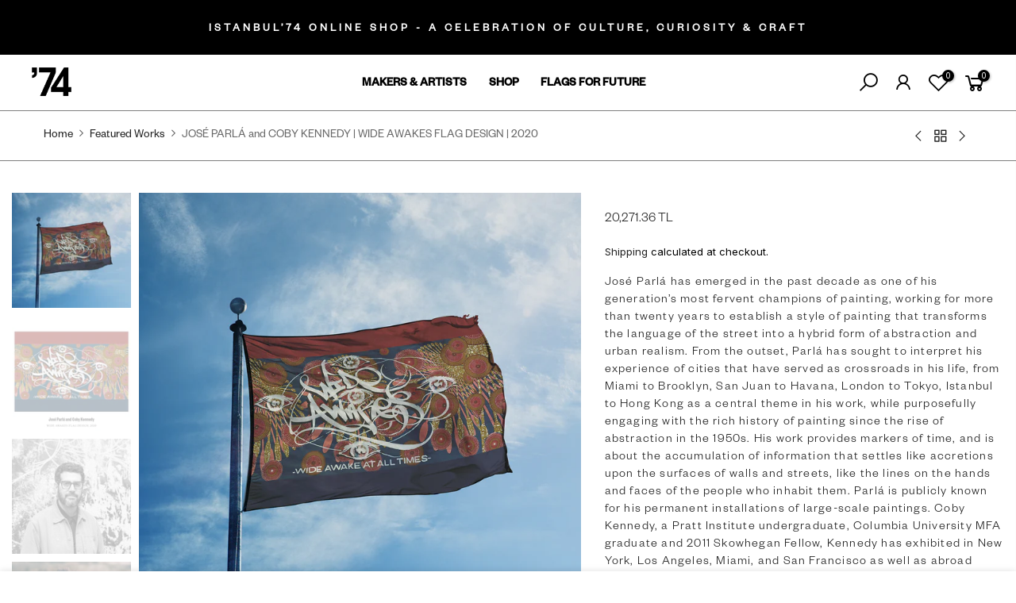

--- FILE ---
content_type: text/html; charset=utf-8
request_url: https://shop.istanbul74.com/collections/featured-works/products/jose-parla-and-coby-kennedy-wide-awakes-flag-design-2020
body_size: 23844
content:
<!doctype html>
<html class="no-js" lang="en">
<head>
  <meta charset="utf-8">
  <meta name="viewport" content="width=device-width, initial-scale=1, shrink-to-fit=no, user-scalable=no">
  <meta name="theme-color" content="#fd4014">
  <meta name="format-detection" content="telephone=no">
  <link rel="canonical" href="https://shop.istanbul74.com/products/jose-parla-and-coby-kennedy-wide-awakes-flag-design-2020">
  <link rel="prefetch" as="document" href="https://shop.istanbul74.com">
  <link rel="dns-prefetch" href="https://cdn.shopify.com" crossorigin>
  <link rel="preconnect" href="https://cdn.shopify.com" crossorigin>
  <link rel="preconnect" href="https://monorail-edge.shopifysvc.com">

  <link href="https://cdn.jsdelivr.net/npm/bootstrap@5.1.0/dist/css/bootstrap.min.css" rel="stylesheet" integrity="sha384-KyZXEAg3QhqLMpG8r+8fhAXLRk2vvoC2f3B09zVXn8CA5QIVfZOJ3BCsw2P0p/We" crossorigin="anonymous">
  <script src="https://ajax.googleapis.com/ajax/libs/jquery/3.5.1/jquery.min.js"></script>
  <link rel="stylesheet" href="https://cdnjs.cloudflare.com/ajax/libs/OwlCarousel2/2.3.4/assets/owl.carousel.min.css" integrity="sha512-tS3S5qG0BlhnQROyJXvNjeEM4UpMXHrQfTGmbQ1gKmelCxlSEBUaxhRBj/EFTzpbP4RVSrpEikbmdJobCvhE3g==" crossorigin="anonymous" referrerpolicy="no-referrer" /><link rel="dns-prefetch" href="https://fonts.googleapis.com" crossorigin>
    <link rel="preconnect" href="https://fonts.googleapis.com" crossorigin>
    <link rel="dns-prefetch" href="https://fonts.gstatic.com" crossorigin>
    <link rel="preconnect" href="https://fonts.gstatic.com" crossorigin><link rel="preload" as="style" href="//shop.istanbul74.com/cdn/shop/t/14/assets/pre_theme.min.css?v=99744861199274917581652861810">
  <link rel="preload" as="style" href="//shop.istanbul74.com/cdn/shop/t/14/assets/theme.css?enable_css_minification=1&v=115881709066886502851660313673"><title>JOSÉ PARLÁ and COBY KENNEDY | WIDE AWAKES FLAG DESIGN | 2020 &ndash; ISTANBUL&#39;74</title><meta name="description" content="José Parlá has emerged in the past decade as one of his generation’s most fervent champions of painting, working for more than twenty years to establish a style of painting that transforms the language of the street into a hybrid form of abstraction and urban realism. From the outset, Parlá has sought to interpret his "><link rel="shortcut icon" type="image/png" href="//shop.istanbul74.com/cdn/shop/files/74logo-shop_32x.png?v=1614281651"><!-- social-meta-tags.liquid --><meta name="keywords" content="JOSÉ PARLÁ and COBY KENNEDY | WIDE AWAKES FLAG DESIGN | 2020,ISTANBUL&#39;74,shop.istanbul74.com"/><meta name="author" content="The4"><meta property="og:site_name" content="ISTANBUL&#39;74">
<meta property="og:url" content="https://shop.istanbul74.com/products/jose-parla-and-coby-kennedy-wide-awakes-flag-design-2020">
<meta property="og:title" content="JOSÉ PARLÁ and COBY KENNEDY | WIDE AWAKES FLAG DESIGN | 2020">
<meta property="og:type" content="og:product">
<meta property="og:description" content="José Parlá has emerged in the past decade as one of his generation’s most fervent champions of painting, working for more than twenty years to establish a style of painting that transforms the language of the street into a hybrid form of abstraction and urban realism. From the outset, Parlá has sought to interpret his "><meta property="product:price:amount" content="20,271.36">
  <meta property="product:price:amount" content="TRY"><meta property="og:image" content="http://shop.istanbul74.com/cdn/shop/products/74_CI_FLAGSOFFUTURE_SM_POST-17_1200x1200.png?v=1660296003"><meta property="og:image" content="http://shop.istanbul74.com/cdn/shop/products/FLAGlabelPOST17_1200x1200.jpg?v=1660296003"><meta property="og:image" content="http://shop.istanbul74.com/cdn/shop/products/Jose_Parla_1000x1000_cb6e14c0-8da7-4493-b01e-12baf9488610_1200x1200.jpg?v=1654698157"><meta property="og:image:secure_url" content="https://shop.istanbul74.com/cdn/shop/products/74_CI_FLAGSOFFUTURE_SM_POST-17_1200x1200.png?v=1660296003"><meta property="og:image:secure_url" content="https://shop.istanbul74.com/cdn/shop/products/FLAGlabelPOST17_1200x1200.jpg?v=1660296003"><meta property="og:image:secure_url" content="https://shop.istanbul74.com/cdn/shop/products/Jose_Parla_1000x1000_cb6e14c0-8da7-4493-b01e-12baf9488610_1200x1200.jpg?v=1654698157"><meta name="twitter:site" content="@74ISTANBUL"><meta name="twitter:card" content="summary_large_image">
<meta name="twitter:title" content="JOSÉ PARLÁ and COBY KENNEDY | WIDE AWAKES FLAG DESIGN | 2020">
<meta name="twitter:description" content="José Parlá has emerged in the past decade as one of his generation’s most fervent champions of painting, working for more than twenty years to establish a style of painting that transforms the language of the street into a hybrid form of abstraction and urban realism. From the outset, Parlá has sought to interpret his ">
<link href="//shop.istanbul74.com/cdn/shop/t/14/assets/pre_theme.min.css?v=99744861199274917581652861810" rel="stylesheet" type="text/css" media="all" /><link rel="preload" as="script" href="//shop.istanbul74.com/cdn/shop/t/14/assets/lazysizes.min.js?v=36113997772709414851652861788">
<link rel="preload" as="script" href="//shop.istanbul74.com/cdn/shop/t/14/assets/nt_vendor.min.js?v=127135569711254804441652861800">
<script>document.documentElement.className = document.documentElement.className.replace('no-js', 'yes-js');const t_name = "product",designMode = false,t_cartCount = 0,ThemeNameT4='kalles',ThemeNameT42='ThemeIdT4Kalles',themeIDt4 = 129879834814,ck_hostname = 'kalles-niche-none',ThemeIdT4 = "true",SopEmlT4="hesap@istanbul74.com",ThemePuT4 = '#purchase_codet4',t_shop_currency = "TRY", t_moneyFormat = "\u003cspan class=\"money conversion-bear-money\"\u003e{{amount}} TL\u003c\/span\u003e", t_cart_url = "\/cart",t_cartadd_url = "\/cart\/add",t_cartchange_url = "\/cart\/change", pr_re_url = "\/recommendations\/products"; try {var T4AgentNT = (navigator.userAgent.indexOf('Chrome-Lighthouse') == -1)}catch(err){var T4AgentNT = true} function onloadt4relcss(_this) {_this.onload=null;if(T4AgentNT){_this.rel='stylesheet'}} (function () {window.onpageshow = function() {if (performance.navigation.type === 2) {document.dispatchEvent(new CustomEvent('cart:refresh'))} }; })();
var T4stt_str = { 
  "PleaseChoosePrOptions":"Please select some product options before adding this product to your cart.", 
  "will_not_ship":"Will not ship until \u003cspan class=\"jsnt\"\u003e{{date}}\u003c\/span\u003e",
  "will_stock_after":"Will be in stock after \u003cspan class=\"jsnt\"\u003e{{date}}\u003c\/span\u003e",
  "replace_item_atc":"Replace item",
  "replace_item_pre":"Replace item",
  "added_to_cart": "Product was successfully added to your cart.",
  "view_cart": "View cart",
  "continue_shopping": "Continue Shopping",
  "save_js":"-[sale]%",
  "save2_js":"SAVE [sale]%",
  "save3_js":"SAVE [sale]","bannerCountdown":"%D days %H:%M:%S",
  "prItemCountdown":"%D Days %H:%M:%S",
  "countdown_days":"days",
  "countdown_hours":"hr",
  "countdown_mins":"min",
  "countdown_sec":"sc",
  "multiple_rates": "We found [number_of_rates] shipping rates available for [address], starting at [rate].",
  "one_rate": "We found one shipping rate available for [address].",
  "no_rates": "Sorry, we do not ship to this destination.",
  "rate_value": "[rate_title] at [rate]",
  "agree_checkout": "You must agree with the terms and conditions of sales to check out.",
  "added_text_cp":"Compare products"
};
</script>
<link rel="preload" href="//shop.istanbul74.com/cdn/shop/t/14/assets/style.min.css?v=49095840257411796141652861827" as="style" onload="onloadt4relcss(this)"><link href="//shop.istanbul74.com/cdn/shop/t/14/assets/theme.css?enable_css_minification=1&amp;v=115881709066886502851660313673" rel="stylesheet" type="text/css" media="all" /><link rel="preload" href="https://fonts.googleapis.com/css?family=Inter:300,300i,400,400i,500,500i,600,600i,700,700i,800,800i|Poppins:300,300i,400,400i,500,500i,600,600i,700,700i,800,800i&display=swap" as="style" onload="onloadt4relcss(this)"><link id="sett_clt4" rel="preload" href="//shop.istanbul74.com/cdn/shop/t/14/assets/colors.css?v=91352347498825347071652861760" as="style" onload="onloadt4relcss(this)"><link rel="preload" as="style" href="//shop.istanbul74.com/cdn/shop/t/14/assets/custom.css?v=4095624243668253871755594478"><link href="//shop.istanbul74.com/cdn/shop/t/14/assets/custom.css?v=4095624243668253871755594478" rel="stylesheet" type="text/css" media="all" /><link rel="preload" href="//shop.istanbul74.com/cdn/shop/t/14/assets/line-awesome.min.css?v=36930450349382045261652861791" as="style" onload="onloadt4relcss(this)">
<script id="js_lzt4" src="//shop.istanbul74.com/cdn/shop/t/14/assets/lazysizes.min.js?v=36113997772709414851652861788" defer="defer"></script>
<script src="//shop.istanbul74.com/cdn/shop/t/14/assets/nt_vendor.min.js?v=127135569711254804441652861800" defer="defer" id="js_ntt4"
  data-theme='//shop.istanbul74.com/cdn/shop/t/14/assets/nt_theme.min.js?v=78170778136588904741652861800'
  data-stt='//shop.istanbul74.com/cdn/shop/t/14/assets/nt_settings.js?enable_js_minification=1&v=42911742299246740261721126670'
  data-cat='//shop.istanbul74.com/cdn/shop/t/14/assets/cat.min.js?v=167480101576222584661652861759' 
  data-sw='//shop.istanbul74.com/cdn/shop/t/14/assets/swatch.min.js?v=109141678271609376921652861829'
  data-prjs='//shop.istanbul74.com/cdn/shop/t/14/assets/produc.min.js?v=66856717831304081821652861810' 
  data-mail='//shop.istanbul74.com/cdn/shop/t/14/assets/platform_mail.min.js?v=120104920183136925081652861808'
  data-my='//shop.istanbul74.com/cdn/shop/t/14/assets/my.js?v=111603181540343972631652861794' data-cusp='https://cdn.shopify.com/s/javascripts/currencies.js' data-cur='//shop.istanbul74.com/cdn/shop/t/14/assets/nt_currencies.min.js?v=150676962577186337141652861795' data-mdl='//shop.istanbul74.com/cdn/shop/t/14/assets/module.min.js?v=72712877271928395091652861793'
  data-map='//shop.istanbul74.com/cdn/shop/t/14/assets/maplace.min.js?v=123640464312137447171652861791'
  data-time='//shop.istanbul74.com/cdn/shop/t/14/assets/spacetime.min.js?v=3827'
  data-ins='//shop.istanbul74.com/cdn/shop/t/14/assets/nt_instagram.min.js?v=67982783334426809631652861798'
  data-user='//shop.istanbul74.com/cdn/shop/t/14/assets/interactable.min.js?v=127937966022527975841652861779'
  data-add='//s7.addthis.com/js/300/addthis_widget.js#pubid=ra-56efaa05a768bd19'
  data-klaviyo='//www.klaviyo.com/media/js/public/klaviyo_subscribe.js'
  data-font='iconKalles , fakalles , Pe-icon-7-stroke , Font Awesome 5 Free:n9'
  data-fm='Inter'
  data-spcmn='//shop.istanbul74.com/cdn/shopifycloud/storefront/assets/themes_support/shopify_common-5f594365.js'
  data-cust='//shop.istanbul74.com/cdn/shop/t/14/assets/customerclnt.min.js?v=3252781937110261681652861764'
  data-cusjs='none'
  data-desadm='//shop.istanbul74.com/cdn/shop/t/14/assets/des_adm.min.js?v=10419254167664289641652861766'
  data-otherryv='//shop.istanbul74.com/cdn/shop/t/14/assets/reviewOther.js?enable_js_minification=1&v=72029929378534401331652861821'></script><script>window.performance && window.performance.mark && window.performance.mark('shopify.content_for_header.start');</script><meta name="google-site-verification" content="EQkv6IIwmMHiO-K8mK8xr5MEl01yW12Q7WMyn3hKi9o">
<meta id="shopify-digital-wallet" name="shopify-digital-wallet" content="/27318714486/digital_wallets/dialog">
<link rel="alternate" type="application/json+oembed" href="https://shop.istanbul74.com/products/jose-parla-and-coby-kennedy-wide-awakes-flag-design-2020.oembed">
<script async="async" src="/checkouts/internal/preloads.js?locale=en-TR"></script>
<script id="shopify-features" type="application/json">{"accessToken":"82a49fcce16c18ed2bfe4ddc19d0902a","betas":["rich-media-storefront-analytics"],"domain":"shop.istanbul74.com","predictiveSearch":true,"shopId":27318714486,"locale":"en"}</script>
<script>var Shopify = Shopify || {};
Shopify.shop = "istanbul74.myshopify.com";
Shopify.locale = "en";
Shopify.currency = {"active":"TRY","rate":"1.0"};
Shopify.country = "TR";
Shopify.theme = {"name":"CANLI - İSTANBUL74 ","id":129879834814,"schema_name":"Kalles","schema_version":"3.0.1","theme_store_id":null,"role":"main"};
Shopify.theme.handle = "null";
Shopify.theme.style = {"id":null,"handle":null};
Shopify.cdnHost = "shop.istanbul74.com/cdn";
Shopify.routes = Shopify.routes || {};
Shopify.routes.root = "/";</script>
<script type="module">!function(o){(o.Shopify=o.Shopify||{}).modules=!0}(window);</script>
<script>!function(o){function n(){var o=[];function n(){o.push(Array.prototype.slice.apply(arguments))}return n.q=o,n}var t=o.Shopify=o.Shopify||{};t.loadFeatures=n(),t.autoloadFeatures=n()}(window);</script>
<script id="shop-js-analytics" type="application/json">{"pageType":"product"}</script>
<script defer="defer" async type="module" src="//shop.istanbul74.com/cdn/shopifycloud/shop-js/modules/v2/client.init-shop-cart-sync_BT-GjEfc.en.esm.js"></script>
<script defer="defer" async type="module" src="//shop.istanbul74.com/cdn/shopifycloud/shop-js/modules/v2/chunk.common_D58fp_Oc.esm.js"></script>
<script defer="defer" async type="module" src="//shop.istanbul74.com/cdn/shopifycloud/shop-js/modules/v2/chunk.modal_xMitdFEc.esm.js"></script>
<script type="module">
  await import("//shop.istanbul74.com/cdn/shopifycloud/shop-js/modules/v2/client.init-shop-cart-sync_BT-GjEfc.en.esm.js");
await import("//shop.istanbul74.com/cdn/shopifycloud/shop-js/modules/v2/chunk.common_D58fp_Oc.esm.js");
await import("//shop.istanbul74.com/cdn/shopifycloud/shop-js/modules/v2/chunk.modal_xMitdFEc.esm.js");

  window.Shopify.SignInWithShop?.initShopCartSync?.({"fedCMEnabled":true,"windoidEnabled":true});

</script>
<script>(function() {
  var isLoaded = false;
  function asyncLoad() {
    if (isLoaded) return;
    isLoaded = true;
    var urls = ["https:\/\/tabs.stationmade.com\/registered-scripts\/tabs-by-station.js?shop=istanbul74.myshopify.com"];
    for (var i = 0; i < urls.length; i++) {
      var s = document.createElement('script');
      s.type = 'text/javascript';
      s.async = true;
      s.src = urls[i];
      var x = document.getElementsByTagName('script')[0];
      x.parentNode.insertBefore(s, x);
    }
  };
  if(window.attachEvent) {
    window.attachEvent('onload', asyncLoad);
  } else {
    window.addEventListener('load', asyncLoad, false);
  }
})();</script>
<script id="__st">var __st={"a":27318714486,"offset":10800,"reqid":"8602c635-0f84-4c39-b3df-c6519ab69016-1769357506","pageurl":"shop.istanbul74.com\/collections\/featured-works\/products\/jose-parla-and-coby-kennedy-wide-awakes-flag-design-2020","u":"296553f233d9","p":"product","rtyp":"product","rid":6998554575038};</script>
<script>window.ShopifyPaypalV4VisibilityTracking = true;</script>
<script id="captcha-bootstrap">!function(){'use strict';const t='contact',e='account',n='new_comment',o=[[t,t],['blogs',n],['comments',n],[t,'customer']],c=[[e,'customer_login'],[e,'guest_login'],[e,'recover_customer_password'],[e,'create_customer']],r=t=>t.map((([t,e])=>`form[action*='/${t}']:not([data-nocaptcha='true']) input[name='form_type'][value='${e}']`)).join(','),a=t=>()=>t?[...document.querySelectorAll(t)].map((t=>t.form)):[];function s(){const t=[...o],e=r(t);return a(e)}const i='password',u='form_key',d=['recaptcha-v3-token','g-recaptcha-response','h-captcha-response',i],f=()=>{try{return window.sessionStorage}catch{return}},m='__shopify_v',_=t=>t.elements[u];function p(t,e,n=!1){try{const o=window.sessionStorage,c=JSON.parse(o.getItem(e)),{data:r}=function(t){const{data:e,action:n}=t;return t[m]||n?{data:e,action:n}:{data:t,action:n}}(c);for(const[e,n]of Object.entries(r))t.elements[e]&&(t.elements[e].value=n);n&&o.removeItem(e)}catch(o){console.error('form repopulation failed',{error:o})}}const l='form_type',E='cptcha';function T(t){t.dataset[E]=!0}const w=window,h=w.document,L='Shopify',v='ce_forms',y='captcha';let A=!1;((t,e)=>{const n=(g='f06e6c50-85a8-45c8-87d0-21a2b65856fe',I='https://cdn.shopify.com/shopifycloud/storefront-forms-hcaptcha/ce_storefront_forms_captcha_hcaptcha.v1.5.2.iife.js',D={infoText:'Protected by hCaptcha',privacyText:'Privacy',termsText:'Terms'},(t,e,n)=>{const o=w[L][v],c=o.bindForm;if(c)return c(t,g,e,D).then(n);var r;o.q.push([[t,g,e,D],n]),r=I,A||(h.body.append(Object.assign(h.createElement('script'),{id:'captcha-provider',async:!0,src:r})),A=!0)});var g,I,D;w[L]=w[L]||{},w[L][v]=w[L][v]||{},w[L][v].q=[],w[L][y]=w[L][y]||{},w[L][y].protect=function(t,e){n(t,void 0,e),T(t)},Object.freeze(w[L][y]),function(t,e,n,w,h,L){const[v,y,A,g]=function(t,e,n){const i=e?o:[],u=t?c:[],d=[...i,...u],f=r(d),m=r(i),_=r(d.filter((([t,e])=>n.includes(e))));return[a(f),a(m),a(_),s()]}(w,h,L),I=t=>{const e=t.target;return e instanceof HTMLFormElement?e:e&&e.form},D=t=>v().includes(t);t.addEventListener('submit',(t=>{const e=I(t);if(!e)return;const n=D(e)&&!e.dataset.hcaptchaBound&&!e.dataset.recaptchaBound,o=_(e),c=g().includes(e)&&(!o||!o.value);(n||c)&&t.preventDefault(),c&&!n&&(function(t){try{if(!f())return;!function(t){const e=f();if(!e)return;const n=_(t);if(!n)return;const o=n.value;o&&e.removeItem(o)}(t);const e=Array.from(Array(32),(()=>Math.random().toString(36)[2])).join('');!function(t,e){_(t)||t.append(Object.assign(document.createElement('input'),{type:'hidden',name:u})),t.elements[u].value=e}(t,e),function(t,e){const n=f();if(!n)return;const o=[...t.querySelectorAll(`input[type='${i}']`)].map((({name:t})=>t)),c=[...d,...o],r={};for(const[a,s]of new FormData(t).entries())c.includes(a)||(r[a]=s);n.setItem(e,JSON.stringify({[m]:1,action:t.action,data:r}))}(t,e)}catch(e){console.error('failed to persist form',e)}}(e),e.submit())}));const S=(t,e)=>{t&&!t.dataset[E]&&(n(t,e.some((e=>e===t))),T(t))};for(const o of['focusin','change'])t.addEventListener(o,(t=>{const e=I(t);D(e)&&S(e,y())}));const B=e.get('form_key'),M=e.get(l),P=B&&M;t.addEventListener('DOMContentLoaded',(()=>{const t=y();if(P)for(const e of t)e.elements[l].value===M&&p(e,B);[...new Set([...A(),...v().filter((t=>'true'===t.dataset.shopifyCaptcha))])].forEach((e=>S(e,t)))}))}(h,new URLSearchParams(w.location.search),n,t,e,['guest_login'])})(!0,!0)}();</script>
<script integrity="sha256-4kQ18oKyAcykRKYeNunJcIwy7WH5gtpwJnB7kiuLZ1E=" data-source-attribution="shopify.loadfeatures" defer="defer" src="//shop.istanbul74.com/cdn/shopifycloud/storefront/assets/storefront/load_feature-a0a9edcb.js" crossorigin="anonymous"></script>
<script data-source-attribution="shopify.dynamic_checkout.dynamic.init">var Shopify=Shopify||{};Shopify.PaymentButton=Shopify.PaymentButton||{isStorefrontPortableWallets:!0,init:function(){window.Shopify.PaymentButton.init=function(){};var t=document.createElement("script");t.src="https://shop.istanbul74.com/cdn/shopifycloud/portable-wallets/latest/portable-wallets.en.js",t.type="module",document.head.appendChild(t)}};
</script>
<script data-source-attribution="shopify.dynamic_checkout.buyer_consent">
  function portableWalletsHideBuyerConsent(e){var t=document.getElementById("shopify-buyer-consent"),n=document.getElementById("shopify-subscription-policy-button");t&&n&&(t.classList.add("hidden"),t.setAttribute("aria-hidden","true"),n.removeEventListener("click",e))}function portableWalletsShowBuyerConsent(e){var t=document.getElementById("shopify-buyer-consent"),n=document.getElementById("shopify-subscription-policy-button");t&&n&&(t.classList.remove("hidden"),t.removeAttribute("aria-hidden"),n.addEventListener("click",e))}window.Shopify?.PaymentButton&&(window.Shopify.PaymentButton.hideBuyerConsent=portableWalletsHideBuyerConsent,window.Shopify.PaymentButton.showBuyerConsent=portableWalletsShowBuyerConsent);
</script>
<script data-source-attribution="shopify.dynamic_checkout.cart.bootstrap">document.addEventListener("DOMContentLoaded",(function(){function t(){return document.querySelector("shopify-accelerated-checkout-cart, shopify-accelerated-checkout")}if(t())Shopify.PaymentButton.init();else{new MutationObserver((function(e,n){t()&&(Shopify.PaymentButton.init(),n.disconnect())})).observe(document.body,{childList:!0,subtree:!0})}}));
</script>

<script>window.performance && window.performance.mark && window.performance.mark('shopify.content_for_header.end');</script>
<script src="https://cdn.shopify.com/extensions/d5ae9156-9c2f-4db3-adc7-5513f9120b0d/currency-converter-bear-32/assets/widget.js" type="text/javascript" defer="defer"></script>
<link href="https://monorail-edge.shopifysvc.com" rel="dns-prefetch">
<script>(function(){if ("sendBeacon" in navigator && "performance" in window) {try {var session_token_from_headers = performance.getEntriesByType('navigation')[0].serverTiming.find(x => x.name == '_s').description;} catch {var session_token_from_headers = undefined;}var session_cookie_matches = document.cookie.match(/_shopify_s=([^;]*)/);var session_token_from_cookie = session_cookie_matches && session_cookie_matches.length === 2 ? session_cookie_matches[1] : "";var session_token = session_token_from_headers || session_token_from_cookie || "";function handle_abandonment_event(e) {var entries = performance.getEntries().filter(function(entry) {return /monorail-edge.shopifysvc.com/.test(entry.name);});if (!window.abandonment_tracked && entries.length === 0) {window.abandonment_tracked = true;var currentMs = Date.now();var navigation_start = performance.timing.navigationStart;var payload = {shop_id: 27318714486,url: window.location.href,navigation_start,duration: currentMs - navigation_start,session_token,page_type: "product"};window.navigator.sendBeacon("https://monorail-edge.shopifysvc.com/v1/produce", JSON.stringify({schema_id: "online_store_buyer_site_abandonment/1.1",payload: payload,metadata: {event_created_at_ms: currentMs,event_sent_at_ms: currentMs}}));}}window.addEventListener('pagehide', handle_abandonment_event);}}());</script>
<script id="web-pixels-manager-setup">(function e(e,d,r,n,o){if(void 0===o&&(o={}),!Boolean(null===(a=null===(i=window.Shopify)||void 0===i?void 0:i.analytics)||void 0===a?void 0:a.replayQueue)){var i,a;window.Shopify=window.Shopify||{};var t=window.Shopify;t.analytics=t.analytics||{};var s=t.analytics;s.replayQueue=[],s.publish=function(e,d,r){return s.replayQueue.push([e,d,r]),!0};try{self.performance.mark("wpm:start")}catch(e){}var l=function(){var e={modern:/Edge?\/(1{2}[4-9]|1[2-9]\d|[2-9]\d{2}|\d{4,})\.\d+(\.\d+|)|Firefox\/(1{2}[4-9]|1[2-9]\d|[2-9]\d{2}|\d{4,})\.\d+(\.\d+|)|Chrom(ium|e)\/(9{2}|\d{3,})\.\d+(\.\d+|)|(Maci|X1{2}).+ Version\/(15\.\d+|(1[6-9]|[2-9]\d|\d{3,})\.\d+)([,.]\d+|)( \(\w+\)|)( Mobile\/\w+|) Safari\/|Chrome.+OPR\/(9{2}|\d{3,})\.\d+\.\d+|(CPU[ +]OS|iPhone[ +]OS|CPU[ +]iPhone|CPU IPhone OS|CPU iPad OS)[ +]+(15[._]\d+|(1[6-9]|[2-9]\d|\d{3,})[._]\d+)([._]\d+|)|Android:?[ /-](13[3-9]|1[4-9]\d|[2-9]\d{2}|\d{4,})(\.\d+|)(\.\d+|)|Android.+Firefox\/(13[5-9]|1[4-9]\d|[2-9]\d{2}|\d{4,})\.\d+(\.\d+|)|Android.+Chrom(ium|e)\/(13[3-9]|1[4-9]\d|[2-9]\d{2}|\d{4,})\.\d+(\.\d+|)|SamsungBrowser\/([2-9]\d|\d{3,})\.\d+/,legacy:/Edge?\/(1[6-9]|[2-9]\d|\d{3,})\.\d+(\.\d+|)|Firefox\/(5[4-9]|[6-9]\d|\d{3,})\.\d+(\.\d+|)|Chrom(ium|e)\/(5[1-9]|[6-9]\d|\d{3,})\.\d+(\.\d+|)([\d.]+$|.*Safari\/(?![\d.]+ Edge\/[\d.]+$))|(Maci|X1{2}).+ Version\/(10\.\d+|(1[1-9]|[2-9]\d|\d{3,})\.\d+)([,.]\d+|)( \(\w+\)|)( Mobile\/\w+|) Safari\/|Chrome.+OPR\/(3[89]|[4-9]\d|\d{3,})\.\d+\.\d+|(CPU[ +]OS|iPhone[ +]OS|CPU[ +]iPhone|CPU IPhone OS|CPU iPad OS)[ +]+(10[._]\d+|(1[1-9]|[2-9]\d|\d{3,})[._]\d+)([._]\d+|)|Android:?[ /-](13[3-9]|1[4-9]\d|[2-9]\d{2}|\d{4,})(\.\d+|)(\.\d+|)|Mobile Safari.+OPR\/([89]\d|\d{3,})\.\d+\.\d+|Android.+Firefox\/(13[5-9]|1[4-9]\d|[2-9]\d{2}|\d{4,})\.\d+(\.\d+|)|Android.+Chrom(ium|e)\/(13[3-9]|1[4-9]\d|[2-9]\d{2}|\d{4,})\.\d+(\.\d+|)|Android.+(UC? ?Browser|UCWEB|U3)[ /]?(15\.([5-9]|\d{2,})|(1[6-9]|[2-9]\d|\d{3,})\.\d+)\.\d+|SamsungBrowser\/(5\.\d+|([6-9]|\d{2,})\.\d+)|Android.+MQ{2}Browser\/(14(\.(9|\d{2,})|)|(1[5-9]|[2-9]\d|\d{3,})(\.\d+|))(\.\d+|)|K[Aa][Ii]OS\/(3\.\d+|([4-9]|\d{2,})\.\d+)(\.\d+|)/},d=e.modern,r=e.legacy,n=navigator.userAgent;return n.match(d)?"modern":n.match(r)?"legacy":"unknown"}(),u="modern"===l?"modern":"legacy",c=(null!=n?n:{modern:"",legacy:""})[u],f=function(e){return[e.baseUrl,"/wpm","/b",e.hashVersion,"modern"===e.buildTarget?"m":"l",".js"].join("")}({baseUrl:d,hashVersion:r,buildTarget:u}),m=function(e){var d=e.version,r=e.bundleTarget,n=e.surface,o=e.pageUrl,i=e.monorailEndpoint;return{emit:function(e){var a=e.status,t=e.errorMsg,s=(new Date).getTime(),l=JSON.stringify({metadata:{event_sent_at_ms:s},events:[{schema_id:"web_pixels_manager_load/3.1",payload:{version:d,bundle_target:r,page_url:o,status:a,surface:n,error_msg:t},metadata:{event_created_at_ms:s}}]});if(!i)return console&&console.warn&&console.warn("[Web Pixels Manager] No Monorail endpoint provided, skipping logging."),!1;try{return self.navigator.sendBeacon.bind(self.navigator)(i,l)}catch(e){}var u=new XMLHttpRequest;try{return u.open("POST",i,!0),u.setRequestHeader("Content-Type","text/plain"),u.send(l),!0}catch(e){return console&&console.warn&&console.warn("[Web Pixels Manager] Got an unhandled error while logging to Monorail."),!1}}}}({version:r,bundleTarget:l,surface:e.surface,pageUrl:self.location.href,monorailEndpoint:e.monorailEndpoint});try{o.browserTarget=l,function(e){var d=e.src,r=e.async,n=void 0===r||r,o=e.onload,i=e.onerror,a=e.sri,t=e.scriptDataAttributes,s=void 0===t?{}:t,l=document.createElement("script"),u=document.querySelector("head"),c=document.querySelector("body");if(l.async=n,l.src=d,a&&(l.integrity=a,l.crossOrigin="anonymous"),s)for(var f in s)if(Object.prototype.hasOwnProperty.call(s,f))try{l.dataset[f]=s[f]}catch(e){}if(o&&l.addEventListener("load",o),i&&l.addEventListener("error",i),u)u.appendChild(l);else{if(!c)throw new Error("Did not find a head or body element to append the script");c.appendChild(l)}}({src:f,async:!0,onload:function(){if(!function(){var e,d;return Boolean(null===(d=null===(e=window.Shopify)||void 0===e?void 0:e.analytics)||void 0===d?void 0:d.initialized)}()){var d=window.webPixelsManager.init(e)||void 0;if(d){var r=window.Shopify.analytics;r.replayQueue.forEach((function(e){var r=e[0],n=e[1],o=e[2];d.publishCustomEvent(r,n,o)})),r.replayQueue=[],r.publish=d.publishCustomEvent,r.visitor=d.visitor,r.initialized=!0}}},onerror:function(){return m.emit({status:"failed",errorMsg:"".concat(f," has failed to load")})},sri:function(e){var d=/^sha384-[A-Za-z0-9+/=]+$/;return"string"==typeof e&&d.test(e)}(c)?c:"",scriptDataAttributes:o}),m.emit({status:"loading"})}catch(e){m.emit({status:"failed",errorMsg:(null==e?void 0:e.message)||"Unknown error"})}}})({shopId: 27318714486,storefrontBaseUrl: "https://shop.istanbul74.com",extensionsBaseUrl: "https://extensions.shopifycdn.com/cdn/shopifycloud/web-pixels-manager",monorailEndpoint: "https://monorail-edge.shopifysvc.com/unstable/produce_batch",surface: "storefront-renderer",enabledBetaFlags: ["2dca8a86"],webPixelsConfigList: [{"id":"490832062","configuration":"{\"config\":\"{\\\"pixel_id\\\":\\\"G-MR969SX9ST\\\",\\\"target_country\\\":\\\"TR\\\",\\\"gtag_events\\\":[{\\\"type\\\":\\\"search\\\",\\\"action_label\\\":\\\"G-MR969SX9ST\\\"},{\\\"type\\\":\\\"begin_checkout\\\",\\\"action_label\\\":\\\"G-MR969SX9ST\\\"},{\\\"type\\\":\\\"view_item\\\",\\\"action_label\\\":[\\\"G-MR969SX9ST\\\",\\\"MC-DTNVEWJFNP\\\"]},{\\\"type\\\":\\\"purchase\\\",\\\"action_label\\\":[\\\"G-MR969SX9ST\\\",\\\"MC-DTNVEWJFNP\\\"]},{\\\"type\\\":\\\"page_view\\\",\\\"action_label\\\":[\\\"G-MR969SX9ST\\\",\\\"MC-DTNVEWJFNP\\\"]},{\\\"type\\\":\\\"add_payment_info\\\",\\\"action_label\\\":\\\"G-MR969SX9ST\\\"},{\\\"type\\\":\\\"add_to_cart\\\",\\\"action_label\\\":\\\"G-MR969SX9ST\\\"}],\\\"enable_monitoring_mode\\\":false}\"}","eventPayloadVersion":"v1","runtimeContext":"OPEN","scriptVersion":"b2a88bafab3e21179ed38636efcd8a93","type":"APP","apiClientId":1780363,"privacyPurposes":[],"dataSharingAdjustments":{"protectedCustomerApprovalScopes":["read_customer_address","read_customer_email","read_customer_name","read_customer_personal_data","read_customer_phone"]}},{"id":"212992190","configuration":"{\"pixel_id\":\"159739662564464\",\"pixel_type\":\"facebook_pixel\",\"metaapp_system_user_token\":\"-\"}","eventPayloadVersion":"v1","runtimeContext":"OPEN","scriptVersion":"ca16bc87fe92b6042fbaa3acc2fbdaa6","type":"APP","apiClientId":2329312,"privacyPurposes":["ANALYTICS","MARKETING","SALE_OF_DATA"],"dataSharingAdjustments":{"protectedCustomerApprovalScopes":["read_customer_address","read_customer_email","read_customer_name","read_customer_personal_data","read_customer_phone"]}},{"id":"shopify-app-pixel","configuration":"{}","eventPayloadVersion":"v1","runtimeContext":"STRICT","scriptVersion":"0450","apiClientId":"shopify-pixel","type":"APP","privacyPurposes":["ANALYTICS","MARKETING"]},{"id":"shopify-custom-pixel","eventPayloadVersion":"v1","runtimeContext":"LAX","scriptVersion":"0450","apiClientId":"shopify-pixel","type":"CUSTOM","privacyPurposes":["ANALYTICS","MARKETING"]}],isMerchantRequest: false,initData: {"shop":{"name":"ISTANBUL'74","paymentSettings":{"currencyCode":"TRY"},"myshopifyDomain":"istanbul74.myshopify.com","countryCode":"TR","storefrontUrl":"https:\/\/shop.istanbul74.com"},"customer":null,"cart":null,"checkout":null,"productVariants":[{"price":{"amount":20271.36,"currencyCode":"TRY"},"product":{"title":"JOSÉ PARLÁ and COBY KENNEDY | WIDE AWAKES FLAG DESIGN | 2020","vendor":"Istanbul'74","id":"6998554575038","untranslatedTitle":"JOSÉ PARLÁ and COBY KENNEDY | WIDE AWAKES FLAG DESIGN | 2020","url":"\/products\/jose-parla-and-coby-kennedy-wide-awakes-flag-design-2020","type":"Flags For Future"},"id":"40760792252606","image":{"src":"\/\/shop.istanbul74.com\/cdn\/shop\/products\/74_CI_FLAGSOFFUTURE_SM_POST-17.png?v=1660296003"},"sku":"","title":"Default Title","untranslatedTitle":"Default Title"}],"purchasingCompany":null},},"https://shop.istanbul74.com/cdn","fcfee988w5aeb613cpc8e4bc33m6693e112",{"modern":"","legacy":""},{"shopId":"27318714486","storefrontBaseUrl":"https:\/\/shop.istanbul74.com","extensionBaseUrl":"https:\/\/extensions.shopifycdn.com\/cdn\/shopifycloud\/web-pixels-manager","surface":"storefront-renderer","enabledBetaFlags":"[\"2dca8a86\"]","isMerchantRequest":"false","hashVersion":"fcfee988w5aeb613cpc8e4bc33m6693e112","publish":"custom","events":"[[\"page_viewed\",{}],[\"product_viewed\",{\"productVariant\":{\"price\":{\"amount\":20271.36,\"currencyCode\":\"TRY\"},\"product\":{\"title\":\"JOSÉ PARLÁ and COBY KENNEDY | WIDE AWAKES FLAG DESIGN | 2020\",\"vendor\":\"Istanbul'74\",\"id\":\"6998554575038\",\"untranslatedTitle\":\"JOSÉ PARLÁ and COBY KENNEDY | WIDE AWAKES FLAG DESIGN | 2020\",\"url\":\"\/products\/jose-parla-and-coby-kennedy-wide-awakes-flag-design-2020\",\"type\":\"Flags For Future\"},\"id\":\"40760792252606\",\"image\":{\"src\":\"\/\/shop.istanbul74.com\/cdn\/shop\/products\/74_CI_FLAGSOFFUTURE_SM_POST-17.png?v=1660296003\"},\"sku\":\"\",\"title\":\"Default Title\",\"untranslatedTitle\":\"Default Title\"}}]]"});</script><script>
  window.ShopifyAnalytics = window.ShopifyAnalytics || {};
  window.ShopifyAnalytics.meta = window.ShopifyAnalytics.meta || {};
  window.ShopifyAnalytics.meta.currency = 'TRY';
  var meta = {"product":{"id":6998554575038,"gid":"gid:\/\/shopify\/Product\/6998554575038","vendor":"Istanbul'74","type":"Flags For Future","handle":"jose-parla-and-coby-kennedy-wide-awakes-flag-design-2020","variants":[{"id":40760792252606,"price":2027136,"name":"JOSÉ PARLÁ and COBY KENNEDY | WIDE AWAKES FLAG DESIGN | 2020","public_title":null,"sku":""}],"remote":false},"page":{"pageType":"product","resourceType":"product","resourceId":6998554575038,"requestId":"8602c635-0f84-4c39-b3df-c6519ab69016-1769357506"}};
  for (var attr in meta) {
    window.ShopifyAnalytics.meta[attr] = meta[attr];
  }
</script>
<script class="analytics">
  (function () {
    var customDocumentWrite = function(content) {
      var jquery = null;

      if (window.jQuery) {
        jquery = window.jQuery;
      } else if (window.Checkout && window.Checkout.$) {
        jquery = window.Checkout.$;
      }

      if (jquery) {
        jquery('body').append(content);
      }
    };

    var hasLoggedConversion = function(token) {
      if (token) {
        return document.cookie.indexOf('loggedConversion=' + token) !== -1;
      }
      return false;
    }

    var setCookieIfConversion = function(token) {
      if (token) {
        var twoMonthsFromNow = new Date(Date.now());
        twoMonthsFromNow.setMonth(twoMonthsFromNow.getMonth() + 2);

        document.cookie = 'loggedConversion=' + token + '; expires=' + twoMonthsFromNow;
      }
    }

    var trekkie = window.ShopifyAnalytics.lib = window.trekkie = window.trekkie || [];
    if (trekkie.integrations) {
      return;
    }
    trekkie.methods = [
      'identify',
      'page',
      'ready',
      'track',
      'trackForm',
      'trackLink'
    ];
    trekkie.factory = function(method) {
      return function() {
        var args = Array.prototype.slice.call(arguments);
        args.unshift(method);
        trekkie.push(args);
        return trekkie;
      };
    };
    for (var i = 0; i < trekkie.methods.length; i++) {
      var key = trekkie.methods[i];
      trekkie[key] = trekkie.factory(key);
    }
    trekkie.load = function(config) {
      trekkie.config = config || {};
      trekkie.config.initialDocumentCookie = document.cookie;
      var first = document.getElementsByTagName('script')[0];
      var script = document.createElement('script');
      script.type = 'text/javascript';
      script.onerror = function(e) {
        var scriptFallback = document.createElement('script');
        scriptFallback.type = 'text/javascript';
        scriptFallback.onerror = function(error) {
                var Monorail = {
      produce: function produce(monorailDomain, schemaId, payload) {
        var currentMs = new Date().getTime();
        var event = {
          schema_id: schemaId,
          payload: payload,
          metadata: {
            event_created_at_ms: currentMs,
            event_sent_at_ms: currentMs
          }
        };
        return Monorail.sendRequest("https://" + monorailDomain + "/v1/produce", JSON.stringify(event));
      },
      sendRequest: function sendRequest(endpointUrl, payload) {
        // Try the sendBeacon API
        if (window && window.navigator && typeof window.navigator.sendBeacon === 'function' && typeof window.Blob === 'function' && !Monorail.isIos12()) {
          var blobData = new window.Blob([payload], {
            type: 'text/plain'
          });

          if (window.navigator.sendBeacon(endpointUrl, blobData)) {
            return true;
          } // sendBeacon was not successful

        } // XHR beacon

        var xhr = new XMLHttpRequest();

        try {
          xhr.open('POST', endpointUrl);
          xhr.setRequestHeader('Content-Type', 'text/plain');
          xhr.send(payload);
        } catch (e) {
          console.log(e);
        }

        return false;
      },
      isIos12: function isIos12() {
        return window.navigator.userAgent.lastIndexOf('iPhone; CPU iPhone OS 12_') !== -1 || window.navigator.userAgent.lastIndexOf('iPad; CPU OS 12_') !== -1;
      }
    };
    Monorail.produce('monorail-edge.shopifysvc.com',
      'trekkie_storefront_load_errors/1.1',
      {shop_id: 27318714486,
      theme_id: 129879834814,
      app_name: "storefront",
      context_url: window.location.href,
      source_url: "//shop.istanbul74.com/cdn/s/trekkie.storefront.8d95595f799fbf7e1d32231b9a28fd43b70c67d3.min.js"});

        };
        scriptFallback.async = true;
        scriptFallback.src = '//shop.istanbul74.com/cdn/s/trekkie.storefront.8d95595f799fbf7e1d32231b9a28fd43b70c67d3.min.js';
        first.parentNode.insertBefore(scriptFallback, first);
      };
      script.async = true;
      script.src = '//shop.istanbul74.com/cdn/s/trekkie.storefront.8d95595f799fbf7e1d32231b9a28fd43b70c67d3.min.js';
      first.parentNode.insertBefore(script, first);
    };
    trekkie.load(
      {"Trekkie":{"appName":"storefront","development":false,"defaultAttributes":{"shopId":27318714486,"isMerchantRequest":null,"themeId":129879834814,"themeCityHash":"13915217301443012190","contentLanguage":"en","currency":"TRY","eventMetadataId":"5bd437ae-67f0-445c-9f9f-68708fecfb22"},"isServerSideCookieWritingEnabled":true,"monorailRegion":"shop_domain","enabledBetaFlags":["65f19447"]},"Session Attribution":{},"S2S":{"facebookCapiEnabled":true,"source":"trekkie-storefront-renderer","apiClientId":580111}}
    );

    var loaded = false;
    trekkie.ready(function() {
      if (loaded) return;
      loaded = true;

      window.ShopifyAnalytics.lib = window.trekkie;

      var originalDocumentWrite = document.write;
      document.write = customDocumentWrite;
      try { window.ShopifyAnalytics.merchantGoogleAnalytics.call(this); } catch(error) {};
      document.write = originalDocumentWrite;

      window.ShopifyAnalytics.lib.page(null,{"pageType":"product","resourceType":"product","resourceId":6998554575038,"requestId":"8602c635-0f84-4c39-b3df-c6519ab69016-1769357506","shopifyEmitted":true});

      var match = window.location.pathname.match(/checkouts\/(.+)\/(thank_you|post_purchase)/)
      var token = match? match[1]: undefined;
      if (!hasLoggedConversion(token)) {
        setCookieIfConversion(token);
        window.ShopifyAnalytics.lib.track("Viewed Product",{"currency":"TRY","variantId":40760792252606,"productId":6998554575038,"productGid":"gid:\/\/shopify\/Product\/6998554575038","name":"JOSÉ PARLÁ and COBY KENNEDY | WIDE AWAKES FLAG DESIGN | 2020","price":"20271.36","sku":"","brand":"Istanbul'74","variant":null,"category":"Flags For Future","nonInteraction":true,"remote":false},undefined,undefined,{"shopifyEmitted":true});
      window.ShopifyAnalytics.lib.track("monorail:\/\/trekkie_storefront_viewed_product\/1.1",{"currency":"TRY","variantId":40760792252606,"productId":6998554575038,"productGid":"gid:\/\/shopify\/Product\/6998554575038","name":"JOSÉ PARLÁ and COBY KENNEDY | WIDE AWAKES FLAG DESIGN | 2020","price":"20271.36","sku":"","brand":"Istanbul'74","variant":null,"category":"Flags For Future","nonInteraction":true,"remote":false,"referer":"https:\/\/shop.istanbul74.com\/collections\/featured-works\/products\/jose-parla-and-coby-kennedy-wide-awakes-flag-design-2020"});
      }
    });


        var eventsListenerScript = document.createElement('script');
        eventsListenerScript.async = true;
        eventsListenerScript.src = "//shop.istanbul74.com/cdn/shopifycloud/storefront/assets/shop_events_listener-3da45d37.js";
        document.getElementsByTagName('head')[0].appendChild(eventsListenerScript);

})();</script>
<script
  defer
  src="https://shop.istanbul74.com/cdn/shopifycloud/perf-kit/shopify-perf-kit-3.0.4.min.js"
  data-application="storefront-renderer"
  data-shop-id="27318714486"
  data-render-region="gcp-us-east1"
  data-page-type="product"
  data-theme-instance-id="129879834814"
  data-theme-name="Kalles"
  data-theme-version="3.0.1"
  data-monorail-region="shop_domain"
  data-resource-timing-sampling-rate="10"
  data-shs="true"
  data-shs-beacon="true"
  data-shs-export-with-fetch="true"
  data-shs-logs-sample-rate="1"
  data-shs-beacon-endpoint="https://shop.istanbul74.com/api/collect"
></script>
</head>
<body class="kalles_2-0 lazy_icons min_cqty_0 btnt4_style_1 zoom_tp_2 css_scrollbar template-product js_search_true cart_pos_side kalles_toolbar_true hover_img1 swatch_style_square swatch_list_size_small label_style_rectangular wrapper_full_width header_full_true header_sticky_true hide_scrolld_false des_header_3 h_transparent_false h_tr_top_false h_banner_false top_bar_true catalog_mode_false cat_sticky_true prs_bordered_grid_1 prs_sw_limit_false search_pos_canvas t4_compare_true dark_mode_false h_chan_space_false type_quickview_2 des_btns_prmb_2 t4_cart_count_0  lazyloadt4s js_search_type rtl_false"><a class="in-page-link visually-hidden skip-link" href="#nt_content">Skip to content</a>
<div id="ld_cl_bar" class="op__0 pe_none"></div><div id="nt_wrapper"><header id="ntheader" class="ntheader header_3 h_icon_la"><div class="ntheader_wrapper pr z_200"><div id="shopify-section-header_top" class="shopify-section type_carousel"><div class="h__top bgbl pt__5 pb__0 fs__12 flex fl_center al_center customHeaderTop"><div class="container">
   <div class="row al_center"><div class="col-lg-12 col-12 tc tl_lg col-md-12 dn_false_1024"><div class="header-text text-center fontRegular" style="letter-spacing:4px"><p><strong>ISTANBUL’74 ONLINE SHOP - A CELEBRATION OF CULTURE, CURIOSITY & CRAFT</strong></p></div></div></div>
</div></div><style data-shopify>.h__top {min-height:69px;font-size:14px;}h__top,.h__top.bgbl { background-color: #000000;color:#ffffff } .header-text >.cg,.h__top .nt_currency,.h__top .nt-social .cb { color:#ffffff  } .h__top .cr { color:#fd4014  } .header-text >a:not(.cg),.dark_mode_true .header-text>a:not(.cg) { color:#ffffff  }</style></div><div id="shopify-section-header_3" class="shopify-section sp_header_mid"><div class="header__mid"><div class="container">
     <div class="row al_center css_h_se m-0">
        <div class="col-md-4 col-3 dn_lg"><a href="/" data-id='#nt_menu_canvas' class="push_side push-menu-btn  lh__1 flex al_center"><svg xmlns="http://www.w3.org/2000/svg" width="30" height="16" viewBox="0 0 30 16"><rect width="30" height="1.5"></rect><rect y="7" width="20" height="1.5"></rect><rect y="14" width="30" height="1.5"></rect></svg></a></div>
        <div class="col-lg-1 col-md-4 col-6 tc tl_lg"><div class=" branding ts__05 lh__1"><a class="dib" href="/" ><img class="w__100 logo_normal dn db_lg" src="//shop.istanbul74.com/cdn/shop/files/istanbul74-logo-black_90x.png?v=1614281647" srcset="//shop.istanbul74.com/cdn/shop/files/istanbul74-logo-black_90x.png?v=1614281647 1x,//shop.istanbul74.com/cdn/shop/files/istanbul74-logo-black_90x@2x.png?v=1614281647 2x" alt="ISTANBUL&#39;74" style="width: 50px"><img class="w__100 logo_sticky dn" src="//shop.istanbul74.com/cdn/shop/files/istanbul74-logo-black_90x.png?v=1614281647" srcset="//shop.istanbul74.com/cdn/shop/files/istanbul74-logo-black_90x.png?v=1614281647 1x,//shop.istanbul74.com/cdn/shop/files/istanbul74-logo-black_90x@2x.png?v=1614281647 2x" alt="ISTANBUL&#39;74" style="width: 50px"><img class="w__100 logo_mobile dn_lg" src="//shop.istanbul74.com/cdn/shop/files/istanbul74-logo-black_100x.png?v=1614281647" srcset="//shop.istanbul74.com/cdn/shop/files/istanbul74-logo-black_100x.png?v=1614281647 1x,//shop.istanbul74.com/cdn/shop/files/istanbul74-logo-black_100x@2x.png?v=1614281647 2x" alt="ISTANBUL&#39;74" style="width: 60px;"></a></div> </div>
        <div class="col dn db_lg col-lg-9"><nav class="nt_navigation  tc hover_side_up nav_arrow_false"> 
   <ul id="nt_menu_id" class="nt_menu in_flex wrap al_center custom-header-menu-content"><li id="item_1784ecc3-da0c-4e3f-9bed-b9176b8cc0fb" class="menu-item type_simple" ><a class="lh__1 flex al_center pr" href="/pages/makers-artists" target="_self">MAKERS & ARTISTS</a></li>
<li id="item_3bf94d1b-f058-4980-8884-ae44f134a7a7" class="type_mega menu_wid_full nav_t4cnt menu-item has-children menu_has_offsets menu_center pos_center" >
               <a class="lh__1 flex al_center pr" href="/" target="_self">SHOP</a>
               <div class="full nav_t4cnt sub-menu"><div class="container"><div class="row lazy_menu unlazy_menu_mega" data-jspackery='{ "itemSelector": ".sub-column-item","gutter": 0,"percentPosition": true,"originLeft": true }'>
<div id="bk_ddc2d3cb-5ae9-4293-a84c-c47fe36b75b1" class="type_mn_link menu-item sub-column-item col-4"><a href="" target="_self">COLLECTIONS</a><ul class="sub-column not_tt_mn"><li class="menu-item"><a href="/collections/print" class="view-all-1">Print</a></li><li class="menu-item"><a href="/collections/ceramic-works" class="view-all-2">Ceramic</a></li></ul>

            	  
				
	         </div>
 
 			<div id="bk_ddc2d3cb-5ae9-4293-a84c-c47fe36b75b1" class="type_mn_link menu-item sub-column-item col-4"><a href="#" target="_self">COLLABORATIONS</a><ul class="sub-column not_tt_mn"><li class="menu-item"><a href="/collections/flags-for-future">Flags For Future</a></li><li class="menu-item"><a href="/collections/74freeman-lowe">Koenig Galerie</a></li></ul>
	         </div>
			 
 			<div id="bk_ddc2d3cb-5ae9-4293-a84c-c47fe36b75b1" class="type_mn_link menu-item sub-column-item col-4"><a href="#" target="_self">PRINTS & EDITIONS</a><ul class="sub-column not_tt_mn"><li class="menu-item"><a href="/collections/74freeman-lowe">'74 Editions</a></li><li class="menu-item"><a href="https://shop.istanbul74.com/collections/74-postcards">'74 Postcards</a></li></ul>
	         </div>
			    
</div></div></div>
            </li><li id="item_fb24f625-4e69-432a-9e91-e79a417754f2" class="menu-item type_simple" ><a class="lh__1 flex al_center pr" href="/collections/flags-for-future" target="_self">FLAGS FOR FUTURE</a></li>
</ul>
</nav>


<style>

  @media (min-width:1024px){
  	.nt_navigation{
        padding-left:1%;  
    }
  }
  
  @media (min-width:1063px){
  	.nt_navigation{
        padding-left:5%;  
    }
  }
  
  
  
  @media (min-width:1200px){
  	.nt_navigation{
        padding-left:10%;  
    }
  }
  
    
</style></div>
        <div class="col-lg-2 col-md-4 col-3 tr"><div class="nt_action in_flex al_center cart_des_1"><a class="icon_search push_side cb chp" data-id="#nt_search_canvas" href="/search"><i class="las la-search"></i></a>
     
          <div class="my-account ts__05 pr dn db_md">
             <a class="cb chp db push_side" href="/account/login" data-id="#nt_login_canvas"><i class="las la-user"></i></a></div><a class="icon_like cb chp pr dn db_md js_link_wis" href="/search/?view=wish"><i class="lar la-heart pr"><span class="op__0 ts_op pa tcount jswcount bgb br__50 cw tc">0</span></i></a><div class="icon_cart pr"><a class="push_side pr cb chp db" href="/cart" data-id="#nt_cart_canvas"><i class="las la-shopping-cart pr"><span class="op__0 ts_op pa tcount jsccount bgb br__50 cw tc">0</span></i></a></div></div></div></div>
  </div></div><style>.header__mid .css_h_se {min-height: 70px}.nt_menu >li>a{height:70px}</style></div></div>
</header>
<div id="nt_content"><div class="mb__60"><div id="shopify-section-template--15572574240958__main" class="shopify-section id_pr_summary"><div class="sp-single sp-single-1 des_pr_layout_1"><div class="bgbl pt__20 pb__20 lh__1 breadcrumb_pr_wrap">
   <div class="container">
    <div class="row al_center">
      <div class="col"><nav class="sp-breadcrumb fontRegular"><a href="/" class="dib">Home</a><i class="facl facl-angle-right"></i><a href="/collections/featured-works" class="dib">Featured Works</a><i class="facl facl-angle-right"></i>JOSÉ PARLÁ and COBY KENNEDY | WIDE AWAKES FLAG DESIGN | 2020</nav></div><div class="col-auto flex al_center"><a href="/collections/featured-works/products/alekos-fassianos-untitled-1980" class="pl__5 pr__5 fs__18 cd chp ttip_nt tooltip_bottom_left"><i class="las la-angle-left"></i><span class="tt_txt">ALEKOS FASSIANOS | UNTITLED | 1980</span></a><a href="/collections/featured-works" class="pl__5 pr__5 fs__20 cd chp ttip_nt tooltip_bottom_left"><i class="fwb iccl iccl-grid fs__15"></i><span class="tt_txt">Back to Featured Works</span></a><a href="/collections/featured-works/products/kezban-arca-batibeki%CC%87-i-will-be-here-2020" class="pl__5 pr__5 fs__18 cd chp ttip_nt tooltip_bottom_left"><i class="las la-angle-right"></i><span class="tt_txt">KEZBAN ARCA BATIBEKİ | I WILL BE HERE | 2020</span></a></div></div>
   </div>
  </div><div class="container container_cat cat_wide sticky_des_false">
      <div class="row product mt__40" id="product-6998554575038" data-featured-product-se data-id="_ppr"><div class="col-md-12 col-12 thumb_left">
            <div class="row mb__50 pr_sticky_content">
               <div class="col-md-7 col-12 pr product-images img_action_zoom pr_sticky_img" data-pr-single-media-group>
                  <div class="row theiaStickySidebar"><div class="col-12 col-lg col_thumb">
         <div class="p-thumb fade_flick_1 p-thumb_ppr images sp-pr-gallery equal_nt nt_contain ratio_imgtrue position_8 nt_slider pr_carousel" data-flickityt4s-js='{"initialIndex": ".media_id_22389216870590","fade":false,"draggable":">1","cellSelector": ".p-item:not(.is_varhide)","cellAlign": "center","wrapAround": true,"autoPlay": false,"prevNextButtons":true,"adaptiveHeight": true,"imagesLoaded": false, "lazyLoad": 0,"dragThreshold" : 6,"pageDots": false,"rightToLeft": false }'><div data-grname="jose-parla-and-coby-kennedy" data-grpvl="jose-parla-and-coby-kennedy" class="img_ptw p_ptw js-sl-item p-item sp-pr-gallery__img w__100 media_id_22389216870590" data-mdid="22389216870590" data-mdtype="image" data-bgset="//shop.istanbul74.com/cdn/shop/products/74_CI_FLAGSOFFUTURE_SM_POST-17_1x1.png?v=1660296003" data-ratio="1.0" data-rationav="" data-sizes="auto" data-src="//shop.istanbul74.com/cdn/shop/products/74_CI_FLAGSOFFUTURE_SM_POST-17.png?v=1660296003" data-width="1200" data-height="1200" data-cap="2020">
     <div class="pr oh nt_bg_lz" style="padding-top:100.0%;">
       <img src="data:image/svg+xml,%3Csvg%20viewBox%3D%220%200%201200%201200%22%20xmlns%3D%22http%3A%2F%2Fwww.w3.org%2F2000%2Fsvg%22%3E%3C%2Fsvg%3E" data-src="//shop.istanbul74.com/cdn/shop/products/74_CI_FLAGSOFFUTURE_SM_POST-17_1x1.png?v=1660296003" data-widths="[180, 360, 540, 720, 900, 1080]" data-optimumx="2" data-sizes="auto" class="w__100 lazyloadt4s lazypreloadt4s t4s-media-img" alt="">
       <span class="t4s-img-loader"></span>
       <noscript><img class="t4s-img-noscript" src="//shop.istanbul74.com/cdn/shop/products/74_CI_FLAGSOFFUTURE_SM_POST-17.png?v=1660296003" loading="lazy" alt="2020"></noscript>
    </div>
   </div><div data-grname="jose-parla-and-coby-kennedy" data-grpvl="jose-parla-and-coby-kennedy" class="img_ptw p_ptw js-sl-item p-item sp-pr-gallery__img w__100 media_id_22336005406910" data-mdid="22336005406910" data-mdtype="image" data-bgset="//shop.istanbul74.com/cdn/shop/products/FLAGlabelPOST17_1x1.jpg?v=1660296003" data-ratio="1.0" data-rationav="" data-sizes="auto" data-src="//shop.istanbul74.com/cdn/shop/products/FLAGlabelPOST17.jpg?v=1660296003" data-width="1200" data-height="1200" data-cap="2020">
     <div class="pr oh nt_bg_lz" style="padding-top:100.0%;">
       <img src="data:image/svg+xml,%3Csvg%20viewBox%3D%220%200%201200%201200%22%20xmlns%3D%22http%3A%2F%2Fwww.w3.org%2F2000%2Fsvg%22%3E%3C%2Fsvg%3E" data-src="//shop.istanbul74.com/cdn/shop/products/FLAGlabelPOST17_1x1.jpg?v=1660296003" data-widths="[180, 360, 540, 720, 900, 1080]" data-optimumx="2" data-sizes="auto" class="w__100 lazyloadt4s lazypreloadt4s t4s-media-img" alt="">
       <span class="t4s-img-loader"></span>
       <noscript><img class="t4s-img-noscript" src="//shop.istanbul74.com/cdn/shop/products/FLAGlabelPOST17.jpg?v=1660296003" loading="lazy" alt="2020"></noscript>
    </div>
   </div><div data-grname="jose-parla-and-coby-kennedy" data-grpvl="jose-parla-and-coby-kennedy" class="img_ptw p_ptw js-sl-item p-item sp-pr-gallery__img w__100 media_id_23503839690942" data-mdid="23503839690942" data-mdtype="image" data-bgset="//shop.istanbul74.com/cdn/shop/products/Jose_Parla_1000x1000_cb6e14c0-8da7-4493-b01e-12baf9488610_1x1.jpg?v=1654698157" data-ratio="1.0" data-rationav="" data-sizes="auto" data-src="//shop.istanbul74.com/cdn/shop/products/Jose_Parla_1000x1000_cb6e14c0-8da7-4493-b01e-12baf9488610.jpg?v=1654698157" data-width="1000" data-height="1000" data-cap="2020">
     <div class="pr oh nt_bg_lz" style="padding-top:100.0%;">
       <img src="data:image/svg+xml,%3Csvg%20viewBox%3D%220%200%201000%201000%22%20xmlns%3D%22http%3A%2F%2Fwww.w3.org%2F2000%2Fsvg%22%3E%3C%2Fsvg%3E" data-src="//shop.istanbul74.com/cdn/shop/products/Jose_Parla_1000x1000_cb6e14c0-8da7-4493-b01e-12baf9488610_1x1.jpg?v=1654698157" data-widths="[180, 360, 540, 720, 900, 1080]" data-optimumx="2" data-sizes="auto" class="w__100 lazyloadt4s lazypreloadt4s t4s-media-img" alt="">
       <span class="t4s-img-loader"></span>
       <noscript><img class="t4s-img-noscript" src="//shop.istanbul74.com/cdn/shop/products/Jose_Parla_1000x1000_cb6e14c0-8da7-4493-b01e-12baf9488610.jpg?v=1654698157" loading="lazy" alt="2020"></noscript>
    </div>
   </div><div data-grname="jose-parla-and-coby-kennedy" data-grpvl="jose-parla-and-coby-kennedy" class="img_ptw p_ptw js-sl-item p-item sp-pr-gallery__img w__100 media_id_22336008323262" data-mdid="22336008323262" data-mdtype="image" data-bgset="//shop.istanbul74.com/cdn/shop/products/coby-kennedy-red-bull-arts-detroit_1x1.jpg?v=1654698157" data-ratio="1.0" data-rationav="" data-sizes="auto" data-src="//shop.istanbul74.com/cdn/shop/products/coby-kennedy-red-bull-arts-detroit.jpg?v=1654698157" data-width="500" data-height="500" data-cap="2020">
     <div class="pr oh nt_bg_lz" style="padding-top:100.0%;">
       <img src="data:image/svg+xml,%3Csvg%20viewBox%3D%220%200%20500%20500%22%20xmlns%3D%22http%3A%2F%2Fwww.w3.org%2F2000%2Fsvg%22%3E%3C%2Fsvg%3E" data-src="//shop.istanbul74.com/cdn/shop/products/coby-kennedy-red-bull-arts-detroit_1x1.jpg?v=1654698157" data-widths="[180, 360, 540, 720, 900, 1080]" data-optimumx="2" data-sizes="auto" class="w__100 lazyloadt4s lazypreloadt4s t4s-media-img" alt="">
       <span class="t4s-img-loader"></span>
       <noscript><img class="t4s-img-noscript" src="//shop.istanbul74.com/cdn/shop/products/coby-kennedy-red-bull-arts-detroit.jpg?v=1654698157" loading="lazy" alt="2020"></noscript>
    </div>
   </div></div><span class="tc nt_labels pa pe_none cw"></span><div class="p_group_btns pa flex"><button class="br__40 tc flex al_center fl_center bghp_ show_btn_pr_gallery ttip_nt tooltip_top_left"><i class="las la-expand-arrows-alt"></i><span class="tt_txt">Click to enlarge</span></button></div></div>
      <div class="col-12 col-lg-auto col_nav nav_large"><div class="p-nav ratio_imgtrue row equal_nt nt_contain ratio_imgtrue position_8 nt_slider pr_carousel" data-flickityjs='{"initialIndex": ".media_id_22389216870590","cellSelector": ".n-item:not(.is_varhide)","cellAlign": "left","asNavFor": ".p-thumb","wrapAround": true,"draggable": ">1","autoPlay": 0,"prevNextButtons": 0,"percentPosition": 1,"imagesLoaded": 0,"pageDots": 0,"groupCells": true,"rightToLeft": false,"contain":  1,"freeScroll": 0}'><div class="col-3 col-lg-12"><img class="w__100" src="data:image/svg+xml,%3Csvg%20viewBox%3D%220%200%201200%201200%22%20xmlns%3D%22http%3A%2F%2Fwww.w3.org%2F2000%2Fsvg%22%3E%3C%2Fsvg%3E" alt="JOSÉ PARLÁ and COBY KENNEDY | WIDE AWAKES FLAG DESIGN | 2020"></div></div><button type="button" aria-label="Previous" class="btn_pnav_prev pe_none"><i class="las la-angle-up"></i></button><button type="button" aria-label="Next" class="btn_pnav_next pe_none"><i class="las la-angle-down"></i></button></div><div class="dt_img_zoom pa t__0 r__0 dib"></div></div>
               </div>
               <div class="col-md-5 col-12 product-infors pr_sticky_su"><div class="theiaStickySidebar"><div id="shopify-section-pr_summary" class="shopify-section summary entry-summary mt__30 sp-tabs" style="padding-top: 23px;"> <h1 class="product_title entry-title fontMedium m-0" style="font-size: 22px" > WIDE AWAKES FLAG DESIGN </h1>
        <h2 class="product_title entry-title fontMedium m-0 mb-1" style="font-size: 16px" >JOSÉ PARLÁ and COBY KENNEDY </h2><div class="flex wrap fl_between al_center price-review" >
           <p class="price_range customColor fontLight" style="font-size:17px !important" id="price_ppr" data-txtsale="0" data-product-price><span class="money conversion-bear-money">20,271.36 TL</span></p><a href="#data-id-review" data-sl='[data-id-reviewt4s]' class="rating_sp_kl dib"><div class="review-widget"><ryviu-widget-total reviews_data="" product_id="6998554575038" handle="jose-parla-and-coby-kennedy-wide-awakes-flag-design-2020"></ryviu-widget-total></div></a></div><div class="product__policies rte cb" data-product-policies ><a href="/policies/shipping-policy">Shipping</a> calculated at checkout.
</div><div class="pr_short_des rtet4" ><p class="mg__0 fontLight customColor" style="font-size: 16px!important;letter-spacing:1.2px;">































José Parlá has emerged in the past decade as one of his generation’s most fervent champions of painting, working for more than twenty years to establish a style of painting that transforms the language of the street into a hybrid form of abstraction and urban realism. From the outset, Parlá has sought to interpret his experience of cities that have served as crossroads in his life, from Miami to Brooklyn, San Juan to Havana, London to Tokyo, Istanbul to Hong Kong as a central theme in his work, while purposefully engaging with the rich history of painting since the rise of abstraction in the 1950s. His work provides markers of time, and is about the accumulation of information that settles like accretions upon the surfaces of walls and streets, like the lines on the hands and faces of the people who inhabit them. Parlá is publicly known for his permanent installations of large-scale paintings. 
Coby Kennedy, a Pratt Institute undergraduate, Columbia University MFA graduate and 2011 Skowhegan Fellow, Kennedy has exhibited in New York, Los Angeles, Miami, and San Francisco as well as abroad including Japan and Europe. He has received the Civil Society Institute Fellowship, the One World Award – International Quorum of Motion Picture Producers – Zurich Switzerland and the Gold Camera Award – US International Film &amp; Video Festival for his collaborative film work. As a professional industrial conceptual designer, Kennedy’s work has been showcased and reviewed in publications including The New York Times, Italy’s La Repubblica, Hyperallergic and Japan’s Car Styling Magazine. Coby Kennedy lives and works in New York. 































</p></div>
  
  
  <div class="fontMedium" style="display: flex;flex-direction: column;margin-top:102px;min-height:200px;">
    
    <div class="lts-ot">
     	<span  style="margin-bottom: 5px; font-size: 18px; color: #222; margin-right: 3px;">Product:</span>
      <span class="fontLight " style="font-size: 18px; color: #222;"> Wide Awakes Flag Design</span>
    </div>
    <div class="lts-ot">
      <span style="margin-bottom: 5px; 5px; font-size: 18px; color: #222; margin-right: 3px;">Creator:</span>
      <span class="fontLight" style="font-size: 18px; color: #222;"> José Parlá & Coby Kennedy</span>
    </div >
     <div class="lts-ot">
       <span style="margin-bottom: 5px; 5px; font-size: 18px; color: #222; margin-right: 3px;">Date of Work:</span>
       <span class="fontLight" style="font-size: 18px; color: #222;"> 2020</span>
    </div>
     <div class="lts-ot">
       <span style="margin-bottom: 5px; 5px; font-size: 18px; color: #222; margin-right: 3px;">Dimensions:</span>
       <span class="fontLight" style="font-size: 18px; color: #222;">90 cm x 145 cm</span>
    </div>
     <div class="lts-ot">
       <span style="margin-bottom: 5px; 5px; font-size: 18px; color: #222; margin-right: 3px;">Medium:</span>
       <span class="fontLight" style="font-size: 18px; color: #222;">Upcycled fabric</span>
    </div>
    </div><div class="btn-atc atc-slide btn_full_false PR_no_pick_false btn_des_1 btn_txt_3" ><div id="callBackVariant_ppr" data-js-callback class="nt_default-title nt1_ nt2_"><form method="post" action="/cart/add" id="cart-form_ppr" accept-charset="UTF-8" class="nt_cart_form variations_form variations_form_ppr" enctype="multipart/form-data" data-productid="6998554575038"><input type="hidden" name="form_type" value="product" /><input type="hidden" name="utf8" value="✓" />
<input name="id" data-productid="6998554575038" value="40760792252606" type="hidden">
                       <div class="nt_pr_js lazypreloadt4s op__0" data-id="_ppr" data-set4url="/?section_id=js_ppr" data-rendert4s="/products/jose-parla-and-coby-kennedy-wide-awakes-flag-design-2020"></div><div class="variations_button in_flex column w__100 buy_qv_false">
                       <div class="flex wrap"><div class="custom-border-radius-none quantity pr mr__10 order-1 qty__true" id="sp_qty_ppr"> 
                                <input type="number" class="input-text qty text tc qty_pr_js" step="1" min="1" max="8" name="quantity" value="1" size="4" pattern="[0-9]*" inputmode="numeric">
                                <div class="qty tc fs__14"><button type="button" class="plus db cb pa pd__0 pr__15 tr r__0"><i class="facl facl-plus"></i></button><button type="button" class="minus db cb pa pd__0 pl__15 tl l__0"><i class="facl facl-minus"></i></button></div>
                             </div> 
                             <a rel="nofollow" data-no-instant href="#" class="single_stt out_stock button pe_none order-2" id="out_stock_ppr">Out of stock</a><div class="nt_add_w ts__03 pa order-3 custom-wish">
	<a href="/products/jose-parla-and-coby-kennedy-wide-awakes-flag-design-2020" data-no-instant data-id="6998554575038" class="wishlistadd cb chp ttip_nt tooltip_top_left" rel="nofollow"><span class="tt_txt">Add to Wishlist</span><i class="facl facl-heart-o"></i></a>
</div><div class="nt_add_cp ts__03 pa noneBorder order-3 custom-refresh">
	<a href="/products/jose-parla-and-coby-kennedy-wide-awakes-flag-design-2020" data-no-instant data-id="6998554575038" class="compare_add cb chp ttip_nt tooltip_top_left" rel="nofollow"><span class="tt_txt">Compare</span><i class="las la-sync"></i></a>
</div><style>
  .custom-wish,.custom-refresh{border-radius:1px !important;}
</style><button type="submit" data-time='6000' data-ani='none' class="custom-border-radius-none single_add_to_cart_button button truncate js_frm_cart w__100 mt__20 order-4"><span class="txt_add ">Add to cart</span><span class="txt_pre dn">Pre-order</span></button></div></div><input type="hidden" name="product-id" value="6998554575038" /><input type="hidden" name="section-id" value="template--15572574240958__main" /></form></div></div><div class="extra-link mt__35 fwsb" ></div></div></div></div>
            </div>
         </div>
      </div>
  </div></div>
<script type="application/ld+json">{
  "@context": "http://schema.org/",
  "@type": "Product",
  "name": "JOSÉ PARLÁ and COBY KENNEDY | WIDE AWAKES FLAG DESIGN | 2020",
  "url": "https://shop.istanbul74.com/products/jose-parla-and-coby-kennedy-wide-awakes-flag-design-2020","image": [
      "https://shop.istanbul74.com/cdn/shop/products/74_CI_FLAGSOFFUTURE_SM_POST-17_1200x.png?v=1660296003"
    ],"description": "José Parlá has emerged in the past decade as one of his generation’s most fervent champions of painting, working for more than twenty years to establish a style of painting that transforms the language of the street into a hybrid form of abstraction and urban realism. From the outset, Parlá has sought to interpret his experience of cities that have served as crossroads in his life, from Miami to Brooklyn, San Juan to Havana, London to Tokyo, Istanbul to Hong Kong as a central theme in his work, while purposefully engaging with the rich history of painting since the rise of abstraction in the 1950s. His work provides markers of time, and is about the accumulation of information that settles like accretions upon the surfaces of walls and streets, like the lines on the hands and faces of the people who inhabit them. Parlá is publicly known for his permanent installations of large-scale paintings. Coby Kennedy, a Pratt Institute undergraduate, Columbia University MFA graduate and 2011 Skowhegan Fellow, Kennedy has exhibited in New York, Los Angeles, Miami, and San Francisco as well as abroad including Japan and Europe. He has received the Civil Society Institute Fellowship, the One World Award – International Quorum of Motion Picture Producers – Zurich Switzerland and the Gold Camera Award – US International Film \u0026amp;amp; Video Festival for his collaborative film work. As a professional industrial conceptual designer, Kennedy’s work has been showcased and reviewed in publications including The New York Times, Italy’s La Repubblica, Hyperallergic and Japan’s Car Styling Magazine. Coby Kennedy lives and works in New York. ",
  "sku": "40760792252606",
  "mpn": "",
  "productID": "6998554575038",
  "brand": {
    "@type": "Thing",
    "name": "Istanbul&#39;74"
  },"offers": {
        "@type" : "Offer",
        "sku": "40760792252606",
        "availability" : "http://schema.org/InStock",
        "price" : "20271.36",
        "priceCurrency" : "TRY",
        "itemCondition": "https://schema.org/NewCondition",
        "url" : "https://shop.istanbul74.com/products/jose-parla-and-coby-kennedy-wide-awakes-flag-design-2020",
        "mpn": "","priceValidUntil": "2027-01-25"
  }}
</script></div><div id="shopify-section-template--15572574240958__product-description" class="shopify-section shopify-tabs sp-tabs nt_section id_pr_description"><style>#wrap_des_pr,.id_pr_description {display: none !important}</style></div></div></div><section id="shopify-section-template--15572574240958__1648034171692c8083" class="shopify-section">        

            
<style>
    /* ===============================================
// Reveal module
// =============================================== */
.custom-row{display:none;transition:3s all;}
.show-more:hover{color:#fff !important;background-color:#222 !important;border:none !important;}  
.reveal .hidden { display: block !important; visibility: visible !important;}
.product:hover .reveal img { opacity: 1; }
.reveal { position: relative; }
.reveal .hidden { 
  position: absolute; 
  z-index: -1;
  top: 0; 
  width: 100%; 
  height: 100%;  
  opacity: 0;
  -webkit-transition: opacity 0.3s ease-in-out;
  -moz-transition: opacity 0.3s ease-in-out;
  -o-transition: opacity 0.3s ease-in-out;
  transition: opacity 0.3s ease-in-out;  
}
.reveal:hover .hidden { 
  z-index: 100000;
  opacity: 1;    
}
.reveal .caption {
  position: absolute;
  top: 0;  
  display: table;
  width: 100%;
  height: 100%;
  background-color: white; /* fallback for IE8 */
  background-color: rgba(255, 255, 255, 0.7);
  font: 13px/1.6 sans-serif;
  text-transform: uppercase;
  color: #333;
  letter-spacing: 1px;
  text-align: center;
  text-rendering: optimizeLegibility;
}
.reveal .hidden .caption .centered {
  display: table-cell;
  vertical-align: middle;
}

@media (min-width: 480px) and (max-width: 979px) {
  .reveal .caption { 
    font-size: 11px; 
  }
}
</style>

<script>
$('.show-more').on('click', function(){
	  $(this).hide();	
      $('.custom-row').css('display','flex');
  
  });
</script></section></div></div>
    <footer id="nt_footer" class="bgbl footer-1"><div id="shopify-section-footer_top" class="shopify-section footer__top type_instagram"><div class="footer__top_wrap footer_sticky_false footer_collapse_true nt_bg_overlay pr oh pb__30 pt__80" >
   <div class="container pr z_100">
      <div class="row footer-content d-flex justify-content-center"><div class="col-lg-3 col-md-6 col-12 mb__50 order-lg-1 order-1" ><aside id="block_1581507819652" class="widget widget_text widget_logo"><h3 class="widget-title fwsb flex al_center fl_between fs__16 mg__0 mb__30"><span class="txt_title">CONTACT</span><span class="nav_link_icon ml__5"></span></h3><div class="textwidget widget_footer tl_md tl">
		                  <div class="footer-contact"><p><i class="pegk pe-7s-map-marker" style="color:#000;"> </i><span>Arnavutköy, Beyazgül Sk. No:24, <br> <span class="pl__30"> 34345 Beşiktaş / İstanbul</span></span></p>
<p><i class="pegk pe-7s-mail" style="color:#000;"></i><span> <a href="mailto:info@istanbul74.com">info@istanbul74.com</a></span></p>
<p><i class="pegk pe-7s-call" style="color:#000;"></i> <span>+90 (212) 244 29 94 </span></p><div class="nt-social border_ black_"><a data-no-instant rel="noopener noreferrer nofollow" href="https://www.facebook.com/ISTANBUL74" target="_blank" class="facebook cb ttip_nt tooltip_top"><span class="tt_txt">Follow on Facebook</span><i class="facl facl-facebook"></i></a><a data-no-instant rel="noopener noreferrer nofollow" href="https://twitter.com/74ISTANBUL" target="_blank" class="twitter cb ttip_nt tooltip_top"><span class="tt_txt">Follow on Twitter</span><i class="facl facl-twitter"></i></a><a data-no-instant rel="noopener noreferrer nofollow" href="https://www.instagram.com/istanbul74_/" target="_blank" class="instagram cb ttip_nt tooltip_top"><span class="tt_txt">Follow on Instagram</span><i class="facl facl-instagram"></i></a><a data-no-instant rel="noopener noreferrer nofollow" href="https://www.linkedin.com/company/istanbul&#39;74-arts-and-culture-platform/?viewAsMember=true" target="_blank" class="linkedin cb ttip_nt tooltip_top"><span class="tt_txt">Follow on Linkedin</span><i class="facl facl-linkedin"></i></a><a data-no-instant rel="noopener noreferrer nofollow" href="https://www.youtube.com/channel/UCDxmMvhA3rO2XGHMuYPLUWQ" target="_blank" class="youtube cb ttip_nt tooltip_top"><span class="tt_txt">Follow on YouTube</span><i class="facl facl-youtube-play"></i></a></div>

</div>
		               </div>
		            </aside></div><div class="col-lg-2 col-md-6 col-12 mb__50 order-lg-2 order-1" ><aside id="block_1581507824602" class="widget widget_nav_menu"><h3 class="widget-title fwsb flex al_center fl_between fs__16 mg__0 mb__30"><span class="txt_title">'74 Brands</span><span class="nav_link_icon ml__5"></span></h3><div class="menu_footer widget_footer"><ul class="menu"><li class="menu-item"><a href="/">'74 ONLINE SHOP</a></li><li class="menu-item"><a href="https://istanbul74.com">ISTANBUL'74</a></li><li class="menu-item"><a href="https://74studio.com.tr">'74STUDIO</a></li><li class="menu-item"><a href="https://74escape.com">'74ESCAPE</a></li></ul></div>
		            </aside></div><div class="col-lg-2 col-md-6 col-12 mb__50 order-lg-3 order-1" ><aside id="block_1581507828337" class="widget widget_nav_menu"><h3 class="widget-title fwsb flex al_center fl_between fs__16 mg__0 mb__30"><span class="txt_title">Legal</span><span class="nav_link_icon ml__5"></span></h3><div class="menu_footer widget_footer"><ul class="menu"><li class="menu-item"><a href="/pages/terms-conditions">Terms & Conditions </a></li><li class="menu-item"><a href="/pages/shipping-and-returns">Shipping and Returns</a></li><li class="menu-item"><a href="/pages/distance-sales-contract">Distance Sales Contract</a></li><li class="menu-item"><a href="/pages/kvkk-document">KVKK Document</a></li></ul></div>
		            </aside></div><div class="col-lg-3 col-md-6 col-12 mb__50 order-lg-4 order-1" ><aside id="block_1581507835369" class="widget widget_text"><h3 class="widget-title fwsb flex al_center fl_between fs__16 mg__0 mb__30"><span class="txt_title">Newsletter Signup</span><span class="nav_link_icon ml__5"></span></h3><div class="textwidget widget_footer newl_des_3">
		                  <p>Sign up to our newsletter for updates</p><form method="post" action="/contact#contact_form" id="contact_form" accept-charset="UTF-8" class="js_mail_agree mc4wp-form pr z_100"><input type="hidden" name="form_type" value="customer" /><input type="hidden" name="utf8" value="✓" /><input type="hidden" name="contact[tags]" value="newsletter">
        <div class="mc4wp-form-fields">
           <div class="signup-newsletter-form row no-gutters pr oh ">
              <div class="col-md col-12 col_email"><input type="email" name="contact[email]" placeholder="Your email address"  value="" class="tc tl_md class_ip input-text" required="required"></div>
              <div class="col-md-auto col-12"><button type="submit" class="btn_new_icon_false w__100 submit-btn truncate"><span>Subscribe</span></button></div>
           </div></div>
         <div class="mc4wp-response"></div></form><style>.payment_footer_svg img {padding: 2.5px;height: 34px;}</style>
					            <p class="mt__20 payment_footer_svg"><img class="lazyloadt4s" src="https://cdn.shopify.com/s/assets/payment_icons/generic-dfdcaf09b6731ca14dd7441354c0ad8bc934184eb15ae1fda6a6b9e307675485.svg" data-src="//shop.istanbul74.com/cdn/shopifycloud/storefront/assets/payment_icons/maestro-61c41725.svg" alt="maestro" /><img class="lazyloadt4s" src="https://cdn.shopify.com/s/assets/payment_icons/generic-dfdcaf09b6731ca14dd7441354c0ad8bc934184eb15ae1fda6a6b9e307675485.svg" data-src="//shop.istanbul74.com/cdn/shopifycloud/storefront/assets/payment_icons/master-54b5a7ce.svg" alt="master" /><img class="lazyloadt4s" src="https://cdn.shopify.com/s/assets/payment_icons/generic-dfdcaf09b6731ca14dd7441354c0ad8bc934184eb15ae1fda6a6b9e307675485.svg" data-src="//shop.istanbul74.com/cdn/shopifycloud/storefront/assets/payment_icons/visa-65d650f7.svg" alt="visa" /><img class="lazyloadt4s" src="https://cdn.shopify.com/s/assets/payment_icons/generic-dfdcaf09b6731ca14dd7441354c0ad8bc934184eb15ae1fda6a6b9e307675485.svg" data-src="//shop.istanbul74.com/cdn/shopifycloud/storefront/assets/payment_icons/american_express-1efdc6a3.svg" alt="american express" /></p></div>
		            </aside></div></div>
   </div>
</div>

<style>

  .footer-contact span{
  
	font-family: 'FoundersGrotesk-Light' !important;
    font-size:16px;
    font-weight:400 !important;
  }

  .footer__top a{
  font-family: 'FoundersGrotesk-Light' !important;
    font-size:16px;
    font-weight:400 !important;
  	}
  
  .f_bot_bt_copy{
  		font-family: 'Founders-Grotesk-Regular' !important;
        font-size:16px;
       font-weight:400 !important;

  }
</style><style data-shopify>.footer__top_wrap{border-style: solid;border-width: 1px 0;border-color: #ededed}.footer__top a:hover{color: #fd4014}.footer__top .signup-newsletter-form,.footer__top .signup-newsletter-form input.input-text {background-color: transparent;}.footer__top .signup-newsletter-form input.input-text {color: #696969 }.footer__top .signup-newsletter-form .submit-btn {color:#ffffff;background-color: #000000 }.footer__top .widget-title { font-family:'FoundersGrotesk-Medium' !important; color: #000000 }.footer__top a:not(:hover) { color: #696969 }.footer__top .signup-newsletter-form,.footer__top .signup-newsletter-form input.input-text{ border-color: #878787 }.footer__top .nt_bg_overlay:after{ background-color: #ffffff;opacity: 0.0 }.footer__top_wrap {background-color: #ffffff;background-repeat: no-repeat;background-size: cover;background-attachment: scroll;background-position: center center;color:#696969 }</style></div><div id="shopify-section-footer_bot" class="shopify-section footer__bot"> <div class="footer__bot_wrap pt__20 pb__20">
   <div class="container pr tc">
      <div class="row"><div class="col-lg-12 col-md-12 col-12 col_1 f_bot_bt_copy">Copyright © 2026 <span class="cp">ISTANBUL'74</span> All Rights Reserved.</div></div>
   </div>
</div><style data-shopify>.footer__bot_wrap a:hover,.footer__bot_wrap a.selected:not(:hover){color: #fd4014}.footer__bot_wrap,.footer__bot .nt_currency ul,.footer__bot .nt_currency.cg {background-color: #ffffff;color:#696969}.footer__bot a:not(:hover) { color: #696969 }
.footer__bot_wrap{background:#222222 !important;color:#fff !important;font-weight:bold;}</style></div></footer>
  </div><script type="application/ld+json">{"@context": "http://schema.org","@type": "Organization","name": "ISTANBUL\u0026#39;74","logo": "https:\/\/shop.istanbul74.com\/cdn\/shop\/files\/istanbul74-logo-black_86x.png?v=1614281647","sameAs": ["https:\/\/twitter.com\/74ISTANBUL","https:\/\/www.facebook.com\/ISTANBUL74","","","https:\/\/www.instagram.com\/istanbul74_\/","","https:\/\/www.youtube.com\/channel\/UCDxmMvhA3rO2XGHMuYPLUWQ","https:\/\/www.linkedin.com\/company\/istanbul'74-arts-and-culture-platform\/?viewAsMember=true","",""],"url": "https:\/\/shop.istanbul74.com","address": {"@type": "PostalAddress","streetAddress": "Beyazgül Sokak, No.24","addressLocality": "İstanbul","addressRegion": "","postalCode": "34345","addressCountry": "Türkiye"},"contactPoint": [{ "@type": "ContactPoint","telephone": "+90 (212) 244 2994","contactType": "customer service"}] }</script><a id="nt_backtop" class="pf br__50 z__100 des_bt1" href="/"><span class="tc br__50 db cw"><i class="pr pegk pe-7s-angle-up"></i></span></a>
<div id="order_day" class="dn">Sunday,Monday,Tuesday,Wednesday,Thursday,Friday,Saturday</div><div id="order_mth" class="dn">January,February,March,April,May,June,July,August,September,October,November,December</div><div id="js_we_stcl" class="dn">Not enough items available. Only [max] left.</div><a rel="nofollow" id="wis_ntjs" class="dn" data-get='/search' href="/search/?view=wish"><span class="txt_add">Add to Wishlist</span><span class="txt_view">Browse Wishlist</span><span class="txt_remve">Remove Wishlist</span></a><a rel="nofollow" id="cp_ntjs" class="dn" data-get='/search' href="/search/?view=compe"></a><div class="pswp pswp_t4_js dn pswp_tp_light" tabindex="-1" role="dialog" aria-hidden="true"><div class="pswp__bg"></div><div class="pswp__scroll-wrap"><div class="pswp__container"> <div class="pswp__item"></div><div class="pswp__item"></div><div class="pswp__item"></div></div><div class="pswp__ui pswp__ui--hidden"> <div class="pswp__top-bar"> <div class="pswp__counter"></div><button class="pswp__button pswp__button--close" title="Close (Esc)"></button> <button class="pswp__button pswp__button--share" title="Share"></button> <button class="pswp__button pswp__button--fs" title="Toggle fullscreen"></button> <button class="pswp__button pswp__button--zoom" title="Zoom in/out"></button> <div class="pswp__preloader"> <div class="pswp__preloader__icn"> <div class="pswp__preloader__cut"> <div class="pswp__preloader__donut"></div></div></div></div></div><div class="pswp__share-modal pswp__share-modal--hidden pswp__single-tap"> <div class="pswp__share-tooltip"></div></div><button class="pswp__button pswp__button--arrow--left" title="Previous (arrow left)"> </button> <button class="pswp__button pswp__button--arrow--right" title="Next (arrow right)"> </button> <div class="pswp__caption"> <div class="pswp__caption__center"></div></div></div></div><div class="pswp__thumbnails"></div></div>
<div class="mask-overlay ntpf t__0 r__0 l__0 b__0 op__0 pe_none"></div><div id="shopify-section-cart_widget" class="shopify-section"><div id="nt_cart_canvas" class="nt_fk_canvas dn">
   <form action="/cart" method="post" novalidate class="nt_mini_cart nt_js_cart flex column h__100 btns_cart_1">
      <input type="hidden" data-cart-attr-rm name="attributes[cat_mb_items_per_row]" value=""><input type="hidden" data-cart-attr-rm name="attributes[cat_tb_items_per_row]" value=""><input type="hidden" data-cart-attr-rm name="attributes[cat_dk_items_per_row]" value="">
      <input type="hidden" data-cart-attr-rm name="attributes[auto_hide_ofsock]" value=""><input type="hidden" data-cart-attr-rm name="attributes[paginate_ntt4]" value=""><input type="hidden" data-cart-attr-rm name="attributes[limit_ntt4]" value=""><input type="hidden" data-cart-attr-rm name="attributes[use_bar_lmntt4]" value="">
      <div class="mini_cart_header flex fl_between al_center"><div class="h3 widget-title tu fs__16 mg__0">Shopping cart</div><i class="close_pp pegk pe-7s-close ts__03 cd"></i></div><div class="mini_cart_wrap">
         <div class="mini_cart_content fixcl-scroll">
            <div class="fixcl-scroll-content">
               <div class="empty tc mt__40"><i class="las la-shopping-bag pr mb__10"></i><p>Your cart is empty.</p><p class="return-to-shop mb__15"><a class="button button_primary tu js_add_ld" href="/collections/all"><span class="truncate">Return To Shop</span></a></p></div>
               <div class="cookie-message dn">Enable cookies to use the shopping cart</div><div class="mini_cart_items js_cat_items" data-rendert4s="/cart/?view=viewjs"><div class="lds_bginfinity pr mt__10 mb__20"></div></div><div class="mini_cart_tool js_cart_tool tc  dn"><div data-id="note" class="mini_cart_tool_note js_cart_tls ttip_nt tooltip_top">
                    <span class="txt_add_note "><i class="lar la-clipboard"></i><span class="tt_txt">Add Order Note</span></span>
                    <span class="txt_edit_note dn"><i class="las la-clipboard-list"></i><span class="tt_txt">Edit Order Note</span></span></div><div data-id="dis" class="mini_cart_tool_dis js_cart_tls ttip_nt tooltip_top"><i class="las la-tag"></i><span class="tt_txt">Add A Coupon</span></div></div><div data-cart-upsell-js data-baseurl="/recommendations/products" data-limit="10" data-id=""></div></div>
         </div>
         <div class="mini_cart_footer js_cart_footer dn">
            <div class="js_cat_dics"></div><div class="total row fl_between al_center">
                        <div class="col-auto"><strong>Subtotal:</strong></div>
                        <div class="col-auto tr js_cat_ttprice"><div class="cart_tot_price"><span class="money conversion-bear-money">0.00 TL</span></div>
                        </div>
                     </div><p class="txt_tax_ship mb__5 fs__12">Taxes, shipping and discounts codes calculated at checkout
</p><p class="pr db mb__5 fs__12"><input type="checkbox" id="cart_agree" class="js_agree_ck mr__5" name="ck_lumise"><label for="cart_agree">I agree with the terms and conditions.
</label><svg class="dn scl_selected"><use xlink:href="#scl_selected"/></svg></p><a href="/cart" class="button btn-cart tc mt__10 mb__10 js_add_ld"><span class="truncate">View cart</span></a><p class="db mb__5 fs__12" data-currency-jsnotify>All charges are billed in TRY. While the content of your cart is currently displayed in <span class="selected-currency"></span>, the checkout will use TRY at the most current exchange rate.</p><button type="submit" data-confirm="ck_lumise" name="checkout" class="button btn-checkout mt__10 mb__10 js_add_ld truncate">Check Out</button></div>
      </div><div class="mini_cart_note pe_none">             
         <label for="CartSpecialInstructions" class="mb__5 dib"><span class="txt_add_note ">Add Order Note</span><span class="txt_edit_note dn">Edit Order Note</span></label>
         <textarea name="note" id="CartSpecialInstructions" placeholder="How can we help you?"></textarea>
         <input type="button" class="button btn_back js_cart_tls_back mt__15 mb__10" value="Save" />
         <input type="button" class="button btn_back btn_back2 js_cart_tls_back" value="Cancel">
      </div><div class="mini_cart_dis pe_none">
        <div class="shipping_calculator">
         <h3>Add A Coupon</h3>
         <p>Coupon code will work on checkout page</p>
         <p class="field">
           <input type="text" name="discount" id="Cartdiscode" value placeholder="Coupon code">
         </p>
         <p class="field">
           <input type="button" class="button btn_back js_cart_save js_cart_tls_back" value="Save" />
         </p>
         <input type="button" class="button btn_back btn_back2 js_cart_tls_back" value="Cancel">
       </div>
      </div></form>
</div></div><div id="nt_menu_canvas" class="nt_fk_canvas nt_sleft dn lazyloadt4s" data-rendert4s="/search/?view=mn"></div>
<i class="close_pp pegk pe-7s-close ts__03 cd close_mn_t4 ntpf op__0 pe_none"></i><div id="sp_notices_wrapper"></div><div id="nt_login_canvas" class="nt_fk_canvas dn lazyloadt4s" data-rendert4s="/cart/?view=login"><div class="lds_bginfinity pr"></div></div><div id="nt_search_canvas" class="nt_fk_canvas dn" data-rendert4s="/search?q=&view=pp"></div><div id="shopify-section-sticky_atc" class="shopify-section"><div class="sticky_atc_wrap mobile_true pf b__0 l__0 r__0 pt__10 pb__10 bgw z_100">
   <div class="container">
      <div class="row al_center fl_center">
         <div class="col sticky_atc_content">
           <div class="row no-gutters al_center">
             <div class="col-auto sticky_atc_thumb mr__10 flex al_center"><img alt="" src="[data-uri]" data-src="//shop.istanbul74.com/cdn/shop/products/74_CI_FLAGSOFFUTURE_SM_POST-17_{width}x.png?v=1660296003" data-widths="[75, 150]" data-sizes="auto" class="js_fgr_img lazyloadt4s w__100 lz_op_ef"> 
             </div>
             <div class="col sticky_atc_info">
                <h4 class="fs__14 mg__0">JOSÉ PARLÁ and COBY KENNEDY | WIDE AWAKES FLAG DESIGN | 2020</h4><input class="js_sticky_sl" name="id" value="40760792252606" type="hidden"></div>
           </div>
         </div>
         <div class="col-auto sticky_atc_btn variations_form flex wrap al_center fl_center"><div class="sticky_atc_price"><span class="money conversion-bear-money">20,271.36 TL</span>
</div><div class="quantity pr ml__10 mr__10">
            <input type="number" class="input-text qty text tc js_sticky_qty" step="1" min="0" max="8" name="quantity" value="1" size="4" pattern="[0-9]*" inputmode="numeric">
            <div class="qty tc fs__14"> <a rel="nofollow" data-no-instant class="plus db cb pa pr__15 tr r__0" href="#"> <i class="facl facl-plus"></i> </a> <a rel="nofollow" data-no-instant class="minus db cb pa pl__15 tl l__0" href="#"> <i class="facl facl-minus"></i> </a></div>
          </div><button data-time='6000' data-ani='none' class="single_add_to_cart_button button truncate sticky_atc_js"><span class="txt_add">Add to cart</span><span class="txt_pre dn">Pre-order</span></button>
         </div>
      </div>
   </div>
</div>
<style>
.sticky_atc_wrap{z-index:340;box-shadow:0 0 9px rgba(0,0,0,.12);transition:-webkit-transform .25s ease;transition:transform .25s ease;transition:transform .25s ease,-webkit-transform .25s ease;-webkit-transform:translate3d(0,100%,0);transform:translate3d(0,100%,0)}.sticky_atc_wrap.sticky_atc_shown{-webkit-transform:translate3d(0,0,0);transform:translate3d(0,0,0)}.sticky_atc_thumb{min-height:75px;}.sticky_atc_thumb img{max-height:75px;max-width:65px;width:auto}.sticky_atc_a{font-size:13px;cursor:pointer}.sticky_atc_btn .quantity{border-radius:2px;border-color:#ddd}.sticky_atc_btn .single_add_to_cart_button{border-radius:2px;box-shadow:inset 0 -2px 0 rgba(0,0,0,.15)}.sticky_atc_info>h4{color:#222}.sticky_atc_price{font-size:16px}.sticky_atc_price ins{text-decoration:none}#nt_backtop.sticky_atc_shown{bottom:105px}.popup_slpr_wrap.sticky_atc_shown{bottom:105px}@media (max-width:1024px){.kalles_toolbar_true .sticky_atc_wrap{bottom:55px}.kalles_toolbar_true #nt_backtop.sticky_atc_shown,.kalles_toolbar_true .popup_slpr_wrap.sticky_atc_shown{bottom:160px}}
@media (max-width: 767px) {.sticky_atc_content{display:none}.sticky_atc_btn .txt_under{display:block;font-size:14px}#nt_backtop.sticky_atc_shown{bottom:70px}.kalles_toolbar_true #nt_backtop.sticky_atc_shown,.kalles_toolbar_true .popup_slpr_wrap.sticky_atc_shown{bottom:130px}.popup_slpr_wrap.sticky_atc_shown{bottom:75px}}
@media (max-width:575px){.sticky_atc_btn .txt_under{width:100%;min-width:100%;margin:0 0 10px}.sticky_atc_price{display:none}.sticky_atc_btn{-ms-flex-preferred-size:0;flex-basis:0;-ms-flex-positive:1;flex-grow:1;max-width:100%;padding:0 2px}.sticky_atc_btn .single_add_to_cart_button{width:100%;margin:0;-ms-flex-preferred-size:0;flex-basis:0;-ms-flex-positive:1;flex-grow:1;max-width:100%}.sticky_atc_btn .quantity{margin-left:0}}
</style></div><div id="shopify-section-toolbar_mobile" class="shopify-section"><div class="kalles_toolbar kalles_toolbar_label_true ntpf r__0 l__0 b__0 flex fl_between al_center"><div class="type_toolbar_shop kalles_toolbar_item">
      <a href="/collections/all">
        <span class="toolbar_icon"></span><span class="kalles_toolbar_label">Shop</span></a>
   </div><div class="type_toolbar_filter kalles_toolbar_item dn">
        <a class="dt_trigger_cl" rel="nofollow" data-no-instant href="#" data-trigger=".btn_filter">
          <span class="toolbar_icon"></span><span class="kalles_toolbar_label">Filter</span></a>
      </div><div class="type_toolbar_wish kalles_toolbar_item">
        <a rel="nofollow" class="js_link_wis" href="/search/?view=wish">
          <span class="toolbar_icon"><span class="jswcount toolbar_count">0</span></span><span class="kalles_toolbar_label">Wishlist</span></a>
      </div><div class="type_toolbar_cart kalles_toolbar_item">
        <a href="/cart" class="push_side" data-id="#nt_cart_canvas">
          <span class="toolbar_icon"><span class="jsccount toolbar_count">0</span></span><span class="kalles_toolbar_label">Cart</span></a>
      </div><div class="type_toolbar_account kalles_toolbar_item">
        <a href="/account" class="push_side" data-id="#nt_login_canvas">
          <span class="toolbar_icon"></span><span class="kalles_toolbar_label">Account</span></a>
      </div><div class="type_toolbar_search kalles_toolbar_item">
        <a href="/search" class="push_side" data-id="#nt_search_canvas">
          <span class="toolbar_icon"></span><span class="kalles_toolbar_label">Search</span></a>
      </div></div></div><div id="snow_ef_t4" class="dn"></div><div id="gliconsymbols" class="hide dn"><svg xmlns="http://www.w3.org/2000/svg" xmlns:xlink="http://www.w3.org/1999/xlink"><symbol id="scl_remove"><svg xmlns="http://www.w3.org/2000/svg" viewBox="0 0 24 24" stroke="currentColor" fill="none" stroke-linecap="round" stroke-linejoin="round"> <polyline points="3 6 5 6 21 6"></polyline><path d="M19 6v14a2 2 0 0 1-2 2H7a2 2 0 0 1-2-2V6m3 0V4a2 2 0 0 1 2-2h4a2 2 0 0 1 2 2v2"></path><line x1="10" y1="11" x2="10" y2="17"></line><line x1="14" y1="11" x2="14" y2="17"></line> </svg> </symbol> <symbol id="scl_edit"> <svg xmlns="http://www.w3.org/2000/svg" viewBox="0 0 24 24" stroke="currentColor" fill="none" stroke-linecap="round" stroke-linejoin="round"> <path d="M11 4H4a2 2 0 0 0-2 2v14a2 2 0 0 0 2 2h14a2 2 0 0 0 2-2v-7"></path><path d="M18.5 2.5a2.121 2.121 0 0 1 3 3L12 15l-4 1 1-4 9.5-9.5z"></path> </svg> </symbol> <symbol id="scl_selected"> <svg xmlns="http://www.w3.org/2000/svg" viewBox="0 0 24 24"><path d="M9 20l-7-7 3-3 4 4L19 4l3 3z"/></svg></symbol></svg></div><script src="https://cdn.jsdelivr.net/npm/bootstrap@5.1.0/dist/js/bootstrap.min.js" integrity="sha384-cn7l7gDp0eyniUwwAZgrzD06kc/tftFf19TOAs2zVinnD/C7E91j9yyk5//jjpt/" crossorigin="anonymous"></script>
    <script src="https://cdn.jsdelivr.net/npm/bootstrap@5.1.0/dist/js/bootstrap.bundle.min.js" integrity="sha384-U1DAWAznBHeqEIlVSCgzq+c9gqGAJn5c/t99JyeKa9xxaYpSvHU5awsuZVVFIhvj" crossorigin="anonymous"></script>
    <script type="text/javascript" src="//widget.trustpilot.com/bootstrap/v5/tp.widget.bootstrap.min.js" async></script>
    <script src="https://cdnjs.cloudflare.com/ajax/libs/OwlCarousel2/2.3.4/owl.carousel.min.js" integrity="sha512-bPs7Ae6pVvhOSiIcyUClR7/q2OAsRiovw4vAkX+zJbw3ShAeeqezq50RIIcIURq7Oa20rW2n2q+fyXBNcU9lrw==" crossorigin="anonymous" referrerpolicy="no-referrer"></script>
    <script>
      $('.owl-carousel').owlCarousel({
      loop:true,
      margin:10,
      nav:true,
      responsive:{
          0:{
              items:1
          },
          600:{
              items:3
          },
          1000:{
              items:5
          }
      }
  })
  </script>
<div id="shopify-block-ARDN1a3U0Ti9zdlFSZ__7042447956322642341" class="shopify-block shopify-app-block">
</div></body>
</html>


--- FILE ---
content_type: text/css
request_url: https://shop.istanbul74.com/cdn/shop/t/14/assets/custom.css?v=4095624243668253871755594478
body_size: -466
content:
.post-time>span{color:#000;font-size:13px;font-weight:600;text-transform:uppercase}.label_style_rectangular .nt_label{padding:4px 0}.widget-title{font-weight:600}.quantity .tc a,.quantity .tc button{line-height:50px}.quantity input.input-text[type=number],.variations_form .quantity{height:50px}.variations_button .nt_add_cp,.variations_button .nt_add_w{min-width:50px;width:50px;height:50px;line-height:50px}.shopify-payment-button__button--unbranded{padding:0 2em;line-height:50px}.summary .fontMedium{display:none!important}@media (min-width: 1025px){h4{font-size:18px}}@media (max-width: 1024px){.cat_design_5 .cat_grid_item__title,.cat_design_8 .cat_grid_item__title{font-size:15px}h4{font-size:16px}}
/*# sourceMappingURL=/cdn/shop/t/14/assets/custom.css.map?v=4095624243668253871755594478 */
